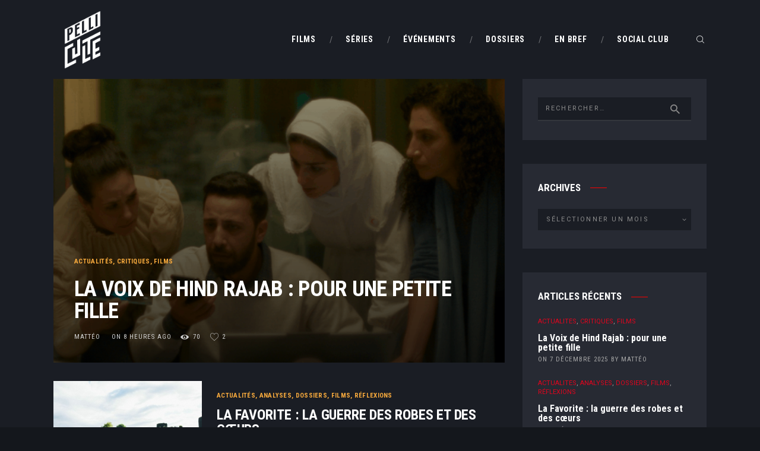

--- FILE ---
content_type: text/html; charset=UTF-8
request_url: https://pelliculte.com/
body_size: 20833
content:
<!DOCTYPE html>
<html lang="fr-FR" class="no-js scheme_dark">
<head>
			<meta charset="UTF-8">
		<meta name="viewport" content="width=device-width, initial-scale=1, maximum-scale=1">
		<meta name="format-detection" content="telephone=no">
		<link rel="profile" href="https://gmpg.org/xfn/11">
		<link rel="pingback" href="https://pelliculte.com/xmlrpc.php">
		<script type="text/javascript">
/* <![CDATA[ */
window.JetpackScriptData = {"site":{"icon":"https://i0.wp.com/pelliculte.com/wp-content/uploads/2023/09/cropped-LOGOS-01-2.png?w=64\u0026ssl=1","title":"PelliCulte","host":"unknown","is_wpcom_platform":false}};
/* ]]> */
</script>
<meta name='robots' content='index, follow, max-image-preview:large, max-snippet:-1, max-video-preview:-1' />
	<style>img:is([sizes="auto" i], [sizes^="auto," i]) { contain-intrinsic-size: 3000px 1500px }</style>
	
	<!-- This site is optimized with the Yoast SEO plugin v26.5 - https://yoast.com/wordpress/plugins/seo/ -->
	<title>PelliCulte - Toute l&#039;actualité du Cinéma</title>
	<meta name="description" content="Toute l&#039;actualité du Cinéma" />
	<link rel="canonical" href="https://pelliculte.com/" />
	<link rel="next" href="https://pelliculte.com/page/2/" />
	<meta property="og:locale" content="fr_FR" />
	<meta property="og:type" content="website" />
	<meta property="og:title" content="PelliCulte - Toute l&#039;actualité du Cinéma" />
	<meta property="og:description" content="Toute l&#039;actualité du Cinéma" />
	<meta property="og:url" content="https://pelliculte.com/" />
	<meta property="og:site_name" content="PelliCulte" />
	<meta property="og:image" content="https://pelliculte.com/wp-content/uploads/2021/11/Logo-2-PelliCulte-blanc-fond-noir.png" />
	<meta property="og:image:width" content="1920" />
	<meta property="og:image:height" content="672" />
	<meta property="og:image:type" content="image/png" />
	<meta name="twitter:card" content="summary_large_image" />
	<script type="application/ld+json" class="yoast-schema-graph">{"@context":"https://schema.org","@graph":[{"@type":"CollectionPage","@id":"https://pelliculte.com/","url":"https://pelliculte.com/","name":"PelliCulte - Toute l&#039;actualité du Cinéma","isPartOf":{"@id":"https://pelliculte.com/#website"},"about":{"@id":"https://pelliculte.com/#organization"},"description":"Toute l&#039;actualité du Cinéma","breadcrumb":{"@id":"https://pelliculte.com/#breadcrumb"},"inLanguage":"fr-FR"},{"@type":"BreadcrumbList","@id":"https://pelliculte.com/#breadcrumb","itemListElement":[{"@type":"ListItem","position":1,"name":"Accueil"}]},{"@type":"WebSite","@id":"https://pelliculte.com/#website","url":"https://pelliculte.com/","name":"PelliCulte","description":"Toute l&#039;actualité du Cinéma","publisher":{"@id":"https://pelliculte.com/#organization"},"potentialAction":[{"@type":"SearchAction","target":{"@type":"EntryPoint","urlTemplate":"https://pelliculte.com/?s={search_term_string}"},"query-input":{"@type":"PropertyValueSpecification","valueRequired":true,"valueName":"search_term_string"}}],"inLanguage":"fr-FR"},{"@type":"Organization","@id":"https://pelliculte.com/#organization","name":"PelliCulte","url":"https://pelliculte.com/","logo":{"@type":"ImageObject","inLanguage":"fr-FR","@id":"https://pelliculte.com/#/schema/logo/image/","url":"https://pelliculte.com/wp-content/uploads/2023/11/cropped-LOGOS-07.png","contentUrl":"https://pelliculte.com/wp-content/uploads/2023/11/cropped-LOGOS-07.png","width":1920,"height":1920,"caption":"PelliCulte"},"image":{"@id":"https://pelliculte.com/#/schema/logo/image/"}}]}</script>
	<!-- / Yoast SEO plugin. -->


<link rel='dns-prefetch' href='//www.googletagmanager.com' />
<link rel='dns-prefetch' href='//stats.wp.com' />
<link rel='dns-prefetch' href='//fonts.googleapis.com' />
<link rel="alternate" type="application/rss+xml" title="PelliCulte &raquo; Flux" href="https://pelliculte.com/feed/" />
<link rel="alternate" type="application/rss+xml" title="PelliCulte &raquo; Flux des commentaires" href="https://pelliculte.com/comments/feed/" />
<meta property="og:site_name" content="PelliCulte" />
			<meta property="og:description" content="Toute l&#039;actualité du Cinéma" />
			<meta property="og:type" content="website" />				<meta property="og:image" content="//pelliculte.com/wp-content/uploads/2023/11/cropped-LOGOS-07.png" />
				<script type="text/javascript">
/* <![CDATA[ */
window._wpemojiSettings = {"baseUrl":"https:\/\/s.w.org\/images\/core\/emoji\/16.0.1\/72x72\/","ext":".png","svgUrl":"https:\/\/s.w.org\/images\/core\/emoji\/16.0.1\/svg\/","svgExt":".svg","source":{"concatemoji":"https:\/\/pelliculte.com\/wp-includes\/js\/wp-emoji-release.min.js?ver=9d9929"}};
/*! This file is auto-generated */
!function(s,n){var o,i,e;function c(e){try{var t={supportTests:e,timestamp:(new Date).valueOf()};sessionStorage.setItem(o,JSON.stringify(t))}catch(e){}}function p(e,t,n){e.clearRect(0,0,e.canvas.width,e.canvas.height),e.fillText(t,0,0);var t=new Uint32Array(e.getImageData(0,0,e.canvas.width,e.canvas.height).data),a=(e.clearRect(0,0,e.canvas.width,e.canvas.height),e.fillText(n,0,0),new Uint32Array(e.getImageData(0,0,e.canvas.width,e.canvas.height).data));return t.every(function(e,t){return e===a[t]})}function u(e,t){e.clearRect(0,0,e.canvas.width,e.canvas.height),e.fillText(t,0,0);for(var n=e.getImageData(16,16,1,1),a=0;a<n.data.length;a++)if(0!==n.data[a])return!1;return!0}function f(e,t,n,a){switch(t){case"flag":return n(e,"\ud83c\udff3\ufe0f\u200d\u26a7\ufe0f","\ud83c\udff3\ufe0f\u200b\u26a7\ufe0f")?!1:!n(e,"\ud83c\udde8\ud83c\uddf6","\ud83c\udde8\u200b\ud83c\uddf6")&&!n(e,"\ud83c\udff4\udb40\udc67\udb40\udc62\udb40\udc65\udb40\udc6e\udb40\udc67\udb40\udc7f","\ud83c\udff4\u200b\udb40\udc67\u200b\udb40\udc62\u200b\udb40\udc65\u200b\udb40\udc6e\u200b\udb40\udc67\u200b\udb40\udc7f");case"emoji":return!a(e,"\ud83e\udedf")}return!1}function g(e,t,n,a){var r="undefined"!=typeof WorkerGlobalScope&&self instanceof WorkerGlobalScope?new OffscreenCanvas(300,150):s.createElement("canvas"),o=r.getContext("2d",{willReadFrequently:!0}),i=(o.textBaseline="top",o.font="600 32px Arial",{});return e.forEach(function(e){i[e]=t(o,e,n,a)}),i}function t(e){var t=s.createElement("script");t.src=e,t.defer=!0,s.head.appendChild(t)}"undefined"!=typeof Promise&&(o="wpEmojiSettingsSupports",i=["flag","emoji"],n.supports={everything:!0,everythingExceptFlag:!0},e=new Promise(function(e){s.addEventListener("DOMContentLoaded",e,{once:!0})}),new Promise(function(t){var n=function(){try{var e=JSON.parse(sessionStorage.getItem(o));if("object"==typeof e&&"number"==typeof e.timestamp&&(new Date).valueOf()<e.timestamp+604800&&"object"==typeof e.supportTests)return e.supportTests}catch(e){}return null}();if(!n){if("undefined"!=typeof Worker&&"undefined"!=typeof OffscreenCanvas&&"undefined"!=typeof URL&&URL.createObjectURL&&"undefined"!=typeof Blob)try{var e="postMessage("+g.toString()+"("+[JSON.stringify(i),f.toString(),p.toString(),u.toString()].join(",")+"));",a=new Blob([e],{type:"text/javascript"}),r=new Worker(URL.createObjectURL(a),{name:"wpTestEmojiSupports"});return void(r.onmessage=function(e){c(n=e.data),r.terminate(),t(n)})}catch(e){}c(n=g(i,f,p,u))}t(n)}).then(function(e){for(var t in e)n.supports[t]=e[t],n.supports.everything=n.supports.everything&&n.supports[t],"flag"!==t&&(n.supports.everythingExceptFlag=n.supports.everythingExceptFlag&&n.supports[t]);n.supports.everythingExceptFlag=n.supports.everythingExceptFlag&&!n.supports.flag,n.DOMReady=!1,n.readyCallback=function(){n.DOMReady=!0}}).then(function(){return e}).then(function(){var e;n.supports.everything||(n.readyCallback(),(e=n.source||{}).concatemoji?t(e.concatemoji):e.wpemoji&&e.twemoji&&(t(e.twemoji),t(e.wpemoji)))}))}((window,document),window._wpemojiSettings);
/* ]]> */
</script>
<style id='wp-emoji-styles-inline-css' type='text/css'>

	img.wp-smiley, img.emoji {
		display: inline !important;
		border: none !important;
		box-shadow: none !important;
		height: 1em !important;
		width: 1em !important;
		margin: 0 0.07em !important;
		vertical-align: -0.1em !important;
		background: none !important;
		padding: 0 !important;
	}
</style>
<style id='classic-theme-styles-inline-css' type='text/css'>
/*! This file is auto-generated */
.wp-block-button__link{color:#fff;background-color:#32373c;border-radius:9999px;box-shadow:none;text-decoration:none;padding:calc(.667em + 2px) calc(1.333em + 2px);font-size:1.125em}.wp-block-file__button{background:#32373c;color:#fff;text-decoration:none}
</style>
<link property="stylesheet" rel='stylesheet' id='mediaelement-css' href='https://pelliculte.com/wp-includes/js/mediaelement/mediaelementplayer-legacy.min.css?ver=4.2.17' type='text/css' media='all' />
<link property="stylesheet" rel='stylesheet' id='wp-mediaelement-css' href='https://pelliculte.com/wp-includes/js/mediaelement/wp-mediaelement.min.css?ver=9d9929' type='text/css' media='all' />
<style id='jetpack-sharing-buttons-style-inline-css' type='text/css'>
.jetpack-sharing-buttons__services-list{display:flex;flex-direction:row;flex-wrap:wrap;gap:0;list-style-type:none;margin:5px;padding:0}.jetpack-sharing-buttons__services-list.has-small-icon-size{font-size:12px}.jetpack-sharing-buttons__services-list.has-normal-icon-size{font-size:16px}.jetpack-sharing-buttons__services-list.has-large-icon-size{font-size:24px}.jetpack-sharing-buttons__services-list.has-huge-icon-size{font-size:36px}@media print{.jetpack-sharing-buttons__services-list{display:none!important}}.editor-styles-wrapper .wp-block-jetpack-sharing-buttons{gap:0;padding-inline-start:0}ul.jetpack-sharing-buttons__services-list.has-background{padding:1.25em 2.375em}
</style>
<style id='filebird-block-filebird-gallery-style-inline-css' type='text/css'>
ul.filebird-block-filebird-gallery{margin:auto!important;padding:0!important;width:100%}ul.filebird-block-filebird-gallery.layout-grid{display:grid;grid-gap:20px;align-items:stretch;grid-template-columns:repeat(var(--columns),1fr);justify-items:stretch}ul.filebird-block-filebird-gallery.layout-grid li img{border:1px solid #ccc;box-shadow:2px 2px 6px 0 rgba(0,0,0,.3);height:100%;max-width:100%;-o-object-fit:cover;object-fit:cover;width:100%}ul.filebird-block-filebird-gallery.layout-masonry{-moz-column-count:var(--columns);-moz-column-gap:var(--space);column-gap:var(--space);-moz-column-width:var(--min-width);columns:var(--min-width) var(--columns);display:block;overflow:auto}ul.filebird-block-filebird-gallery.layout-masonry li{margin-bottom:var(--space)}ul.filebird-block-filebird-gallery li{list-style:none}ul.filebird-block-filebird-gallery li figure{height:100%;margin:0;padding:0;position:relative;width:100%}ul.filebird-block-filebird-gallery li figure figcaption{background:linear-gradient(0deg,rgba(0,0,0,.7),rgba(0,0,0,.3) 70%,transparent);bottom:0;box-sizing:border-box;color:#fff;font-size:.8em;margin:0;max-height:100%;overflow:auto;padding:3em .77em .7em;position:absolute;text-align:center;width:100%;z-index:2}ul.filebird-block-filebird-gallery li figure figcaption a{color:inherit}

</style>
<style id='global-styles-inline-css' type='text/css'>
:root{--wp--preset--aspect-ratio--square: 1;--wp--preset--aspect-ratio--4-3: 4/3;--wp--preset--aspect-ratio--3-4: 3/4;--wp--preset--aspect-ratio--3-2: 3/2;--wp--preset--aspect-ratio--2-3: 2/3;--wp--preset--aspect-ratio--16-9: 16/9;--wp--preset--aspect-ratio--9-16: 9/16;--wp--preset--color--black: #000000;--wp--preset--color--cyan-bluish-gray: #abb8c3;--wp--preset--color--white: #ffffff;--wp--preset--color--pale-pink: #f78da7;--wp--preset--color--vivid-red: #cf2e2e;--wp--preset--color--luminous-vivid-orange: #ff6900;--wp--preset--color--luminous-vivid-amber: #fcb900;--wp--preset--color--light-green-cyan: #7bdcb5;--wp--preset--color--vivid-green-cyan: #00d084;--wp--preset--color--pale-cyan-blue: #8ed1fc;--wp--preset--color--vivid-cyan-blue: #0693e3;--wp--preset--color--vivid-purple: #9b51e0;--wp--preset--gradient--vivid-cyan-blue-to-vivid-purple: linear-gradient(135deg,rgba(6,147,227,1) 0%,rgb(155,81,224) 100%);--wp--preset--gradient--light-green-cyan-to-vivid-green-cyan: linear-gradient(135deg,rgb(122,220,180) 0%,rgb(0,208,130) 100%);--wp--preset--gradient--luminous-vivid-amber-to-luminous-vivid-orange: linear-gradient(135deg,rgba(252,185,0,1) 0%,rgba(255,105,0,1) 100%);--wp--preset--gradient--luminous-vivid-orange-to-vivid-red: linear-gradient(135deg,rgba(255,105,0,1) 0%,rgb(207,46,46) 100%);--wp--preset--gradient--very-light-gray-to-cyan-bluish-gray: linear-gradient(135deg,rgb(238,238,238) 0%,rgb(169,184,195) 100%);--wp--preset--gradient--cool-to-warm-spectrum: linear-gradient(135deg,rgb(74,234,220) 0%,rgb(151,120,209) 20%,rgb(207,42,186) 40%,rgb(238,44,130) 60%,rgb(251,105,98) 80%,rgb(254,248,76) 100%);--wp--preset--gradient--blush-light-purple: linear-gradient(135deg,rgb(255,206,236) 0%,rgb(152,150,240) 100%);--wp--preset--gradient--blush-bordeaux: linear-gradient(135deg,rgb(254,205,165) 0%,rgb(254,45,45) 50%,rgb(107,0,62) 100%);--wp--preset--gradient--luminous-dusk: linear-gradient(135deg,rgb(255,203,112) 0%,rgb(199,81,192) 50%,rgb(65,88,208) 100%);--wp--preset--gradient--pale-ocean: linear-gradient(135deg,rgb(255,245,203) 0%,rgb(182,227,212) 50%,rgb(51,167,181) 100%);--wp--preset--gradient--electric-grass: linear-gradient(135deg,rgb(202,248,128) 0%,rgb(113,206,126) 100%);--wp--preset--gradient--midnight: linear-gradient(135deg,rgb(2,3,129) 0%,rgb(40,116,252) 100%);--wp--preset--font-size--small: 13px;--wp--preset--font-size--medium: 20px;--wp--preset--font-size--large: 36px;--wp--preset--font-size--x-large: 42px;--wp--preset--spacing--20: 0.44rem;--wp--preset--spacing--30: 0.67rem;--wp--preset--spacing--40: 1rem;--wp--preset--spacing--50: 1.5rem;--wp--preset--spacing--60: 2.25rem;--wp--preset--spacing--70: 3.38rem;--wp--preset--spacing--80: 5.06rem;--wp--preset--shadow--natural: 6px 6px 9px rgba(0, 0, 0, 0.2);--wp--preset--shadow--deep: 12px 12px 50px rgba(0, 0, 0, 0.4);--wp--preset--shadow--sharp: 6px 6px 0px rgba(0, 0, 0, 0.2);--wp--preset--shadow--outlined: 6px 6px 0px -3px rgba(255, 255, 255, 1), 6px 6px rgba(0, 0, 0, 1);--wp--preset--shadow--crisp: 6px 6px 0px rgba(0, 0, 0, 1);}:where(.is-layout-flex){gap: 0.5em;}:where(.is-layout-grid){gap: 0.5em;}body .is-layout-flex{display: flex;}.is-layout-flex{flex-wrap: wrap;align-items: center;}.is-layout-flex > :is(*, div){margin: 0;}body .is-layout-grid{display: grid;}.is-layout-grid > :is(*, div){margin: 0;}:where(.wp-block-columns.is-layout-flex){gap: 2em;}:where(.wp-block-columns.is-layout-grid){gap: 2em;}:where(.wp-block-post-template.is-layout-flex){gap: 1.25em;}:where(.wp-block-post-template.is-layout-grid){gap: 1.25em;}.has-black-color{color: var(--wp--preset--color--black) !important;}.has-cyan-bluish-gray-color{color: var(--wp--preset--color--cyan-bluish-gray) !important;}.has-white-color{color: var(--wp--preset--color--white) !important;}.has-pale-pink-color{color: var(--wp--preset--color--pale-pink) !important;}.has-vivid-red-color{color: var(--wp--preset--color--vivid-red) !important;}.has-luminous-vivid-orange-color{color: var(--wp--preset--color--luminous-vivid-orange) !important;}.has-luminous-vivid-amber-color{color: var(--wp--preset--color--luminous-vivid-amber) !important;}.has-light-green-cyan-color{color: var(--wp--preset--color--light-green-cyan) !important;}.has-vivid-green-cyan-color{color: var(--wp--preset--color--vivid-green-cyan) !important;}.has-pale-cyan-blue-color{color: var(--wp--preset--color--pale-cyan-blue) !important;}.has-vivid-cyan-blue-color{color: var(--wp--preset--color--vivid-cyan-blue) !important;}.has-vivid-purple-color{color: var(--wp--preset--color--vivid-purple) !important;}.has-black-background-color{background-color: var(--wp--preset--color--black) !important;}.has-cyan-bluish-gray-background-color{background-color: var(--wp--preset--color--cyan-bluish-gray) !important;}.has-white-background-color{background-color: var(--wp--preset--color--white) !important;}.has-pale-pink-background-color{background-color: var(--wp--preset--color--pale-pink) !important;}.has-vivid-red-background-color{background-color: var(--wp--preset--color--vivid-red) !important;}.has-luminous-vivid-orange-background-color{background-color: var(--wp--preset--color--luminous-vivid-orange) !important;}.has-luminous-vivid-amber-background-color{background-color: var(--wp--preset--color--luminous-vivid-amber) !important;}.has-light-green-cyan-background-color{background-color: var(--wp--preset--color--light-green-cyan) !important;}.has-vivid-green-cyan-background-color{background-color: var(--wp--preset--color--vivid-green-cyan) !important;}.has-pale-cyan-blue-background-color{background-color: var(--wp--preset--color--pale-cyan-blue) !important;}.has-vivid-cyan-blue-background-color{background-color: var(--wp--preset--color--vivid-cyan-blue) !important;}.has-vivid-purple-background-color{background-color: var(--wp--preset--color--vivid-purple) !important;}.has-black-border-color{border-color: var(--wp--preset--color--black) !important;}.has-cyan-bluish-gray-border-color{border-color: var(--wp--preset--color--cyan-bluish-gray) !important;}.has-white-border-color{border-color: var(--wp--preset--color--white) !important;}.has-pale-pink-border-color{border-color: var(--wp--preset--color--pale-pink) !important;}.has-vivid-red-border-color{border-color: var(--wp--preset--color--vivid-red) !important;}.has-luminous-vivid-orange-border-color{border-color: var(--wp--preset--color--luminous-vivid-orange) !important;}.has-luminous-vivid-amber-border-color{border-color: var(--wp--preset--color--luminous-vivid-amber) !important;}.has-light-green-cyan-border-color{border-color: var(--wp--preset--color--light-green-cyan) !important;}.has-vivid-green-cyan-border-color{border-color: var(--wp--preset--color--vivid-green-cyan) !important;}.has-pale-cyan-blue-border-color{border-color: var(--wp--preset--color--pale-cyan-blue) !important;}.has-vivid-cyan-blue-border-color{border-color: var(--wp--preset--color--vivid-cyan-blue) !important;}.has-vivid-purple-border-color{border-color: var(--wp--preset--color--vivid-purple) !important;}.has-vivid-cyan-blue-to-vivid-purple-gradient-background{background: var(--wp--preset--gradient--vivid-cyan-blue-to-vivid-purple) !important;}.has-light-green-cyan-to-vivid-green-cyan-gradient-background{background: var(--wp--preset--gradient--light-green-cyan-to-vivid-green-cyan) !important;}.has-luminous-vivid-amber-to-luminous-vivid-orange-gradient-background{background: var(--wp--preset--gradient--luminous-vivid-amber-to-luminous-vivid-orange) !important;}.has-luminous-vivid-orange-to-vivid-red-gradient-background{background: var(--wp--preset--gradient--luminous-vivid-orange-to-vivid-red) !important;}.has-very-light-gray-to-cyan-bluish-gray-gradient-background{background: var(--wp--preset--gradient--very-light-gray-to-cyan-bluish-gray) !important;}.has-cool-to-warm-spectrum-gradient-background{background: var(--wp--preset--gradient--cool-to-warm-spectrum) !important;}.has-blush-light-purple-gradient-background{background: var(--wp--preset--gradient--blush-light-purple) !important;}.has-blush-bordeaux-gradient-background{background: var(--wp--preset--gradient--blush-bordeaux) !important;}.has-luminous-dusk-gradient-background{background: var(--wp--preset--gradient--luminous-dusk) !important;}.has-pale-ocean-gradient-background{background: var(--wp--preset--gradient--pale-ocean) !important;}.has-electric-grass-gradient-background{background: var(--wp--preset--gradient--electric-grass) !important;}.has-midnight-gradient-background{background: var(--wp--preset--gradient--midnight) !important;}.has-small-font-size{font-size: var(--wp--preset--font-size--small) !important;}.has-medium-font-size{font-size: var(--wp--preset--font-size--medium) !important;}.has-large-font-size{font-size: var(--wp--preset--font-size--large) !important;}.has-x-large-font-size{font-size: var(--wp--preset--font-size--x-large) !important;}
:where(.wp-block-post-template.is-layout-flex){gap: 1.25em;}:where(.wp-block-post-template.is-layout-grid){gap: 1.25em;}
:where(.wp-block-columns.is-layout-flex){gap: 2em;}:where(.wp-block-columns.is-layout-grid){gap: 2em;}
:root :where(.wp-block-pullquote){font-size: 1.5em;line-height: 1.6;}
</style>
<link property="stylesheet" rel='stylesheet' id='contact-form-7-css' href='https://pelliculte.com/wp-content/plugins/contact-form-7/includes/css/styles.css?ver=6.1.4' type='text/css' media='all' />
<link property="stylesheet" rel='stylesheet' id='wpsm_team_b-font-awesome-front-css' href='https://pelliculte.com/wp-content/plugins/team-builder-pro/assets/css/font-awesome/css/font-awesome.css?ver=9d9929' type='text/css' media='all' />
<link property="stylesheet" rel='stylesheet' id='wpsm_team_pro-font-awesome-front-css' href='https://pelliculte.com/wp-content/plugins/team-builder-pro/assets/css/font-awesome/css/font-awesome.css?ver=9d9929' type='text/css' media='all' />
<link property="stylesheet" rel='stylesheet' id='wpsm_team_pro_carousel-theme-css-css' href='https://pelliculte.com/wp-content/plugins/team-builder-pro/assets/css/owl.theme.default.css?ver=9d9929' type='text/css' media='all' />
<link property="stylesheet" rel='stylesheet' id='wpsm_team_pro_isotope-css-css' href='https://pelliculte.com/wp-content/plugins/team-builder-pro/assets/css/isotope-style.css?ver=9d9929' type='text/css' media='all' />
<link property="stylesheet" rel='stylesheet' id='tp-twitch-css' href='https://pelliculte.com/wp-content/plugins/tomparisde-twitchtv-widget/assets/dist/css/main.css?ver=3.2.5' type='text/css' media='all' />
<link property="stylesheet" rel='stylesheet' id='trx_addons-icons-css' href='https://pelliculte.com/wp-content/plugins/trx_addons/css/font-icons/css/trx_addons_icons-embedded.css' type='text/css' media='all' />
<link property="stylesheet" rel='stylesheet' id='swiperslider-css' href='https://pelliculte.com/wp-content/plugins/trx_addons/js/swiper/swiper.min.css' type='text/css' media='all' />
<link property="stylesheet" rel='stylesheet' id='magnific-popup-css' href='https://pelliculte.com/wp-content/plugins/trx_addons/js/magnific/magnific-popup.min.css' type='text/css' media='all' />
<link property="stylesheet" rel='stylesheet' id='trx_addons-css' href='https://pelliculte.com/wp-content/plugins/trx_addons/css/trx_addons.css' type='text/css' media='all' />
<link property="stylesheet" rel='stylesheet' id='trx_addons-animation-css' href='https://pelliculte.com/wp-content/plugins/trx_addons/css/trx_addons.animation.css' type='text/css' media='all' />
<link property="stylesheet" rel='stylesheet' id='SFSImainCss-css' href='https://pelliculte.com/wp-content/plugins/ultimate-social-media-icons/css/sfsi-style.css?ver=2.9.5' type='text/css' media='all' />
<link property="stylesheet" rel='stylesheet' id='widgetopts-styles-css' href='https://pelliculte.com/wp-content/plugins/widget-options/assets/css/widget-options.css?ver=4.1.1' type='text/css' media='all' />
<link rel="preload" class="mv-grow-style" href="https://pelliculte.com/wp-content/plugins/social-pug/assets/dist/style-frontend-pro.css?ver=1.35.1" as="style"><noscript><link property="stylesheet" rel='stylesheet' id='dpsp-frontend-style-pro-css' href='https://pelliculte.com/wp-content/plugins/social-pug/assets/dist/style-frontend-pro.css?ver=1.35.1' type='text/css' media='all' />
</noscript><style id='dpsp-frontend-style-pro-inline-css' type='text/css'>

				@media screen and ( max-width : 720px ) {
					.dpsp-content-wrapper.dpsp-hide-on-mobile,
					.dpsp-share-text.dpsp-hide-on-mobile {
						display: none;
					}
					.dpsp-has-spacing .dpsp-networks-btns-wrapper li {
						margin:0 2% 10px 0;
					}
					.dpsp-network-btn.dpsp-has-label:not(.dpsp-has-count) {
						max-height: 40px;
						padding: 0;
						justify-content: center;
					}
					.dpsp-content-wrapper.dpsp-size-small .dpsp-network-btn.dpsp-has-label:not(.dpsp-has-count){
						max-height: 32px;
					}
					.dpsp-content-wrapper.dpsp-size-large .dpsp-network-btn.dpsp-has-label:not(.dpsp-has-count){
						max-height: 46px;
					}
				}
			
			@media screen and ( max-width : 720px ) {
				aside#dpsp-floating-sidebar.dpsp-hide-on-mobile.opened {
					display: none;
				}
			}
			
</style>
<link property="stylesheet" rel='stylesheet' id='elementor-frontend-css' href='https://pelliculte.com/wp-content/plugins/elementor/assets/css/frontend.min.css?ver=3.33.3' type='text/css' media='all' />
<link property="stylesheet" rel='stylesheet' id='eael-general-css' href='https://pelliculte.com/wp-content/plugins/essential-addons-for-elementor-lite/assets/front-end/css/view/general.min.css?ver=6.2.1' type='text/css' media='all' />
<link property="stylesheet" rel='stylesheet' id='filmax-font-google_fonts-css' href='https://fonts.googleapis.com/css?family=Roboto:300,300italic,400,400italic,700,700italic|Roboto+Condensed:300,300i,400,400i,700,700i|Lora:400,400i,700,700i&#038;subset=latin,latin-ext' type='text/css' media='all' />
<link property="stylesheet" rel='stylesheet' id='fontello-embedded-css' href='https://pelliculte.com/wp-content/themes/filmax/css/font-icons/css/fontello-embedded.css' type='text/css' media='all' />
<link property="stylesheet" rel='stylesheet' id='filmax-main-css' href='https://pelliculte.com/wp-content/themes/filmax/style.css' type='text/css' media='all' />
<link property="stylesheet" rel='stylesheet' id='filmax-colors-css' href='https://pelliculte.com/wp-content/themes/filmax/css/__colors.css' type='text/css' media='all' />
<link property="stylesheet" rel='stylesheet' id='trx_addons-responsive-css' href='https://pelliculte.com/wp-content/plugins/trx_addons/css/trx_addons.responsive.css' type='text/css' media='all' />
<link property="stylesheet" rel='stylesheet' id='filmax-responsive-css' href='https://pelliculte.com/wp-content/themes/filmax/css/responsive.css' type='text/css' media='all' />
<script type="text/javascript" src="https://pelliculte.com/wp-includes/js/jquery/jquery.min.js?ver=3.7.1" id="jquery-core-js"></script>
<script type="text/javascript" src="https://pelliculte.com/wp-includes/js/jquery/jquery-migrate.min.js?ver=3.4.1" id="jquery-migrate-js"></script>
<script type="text/javascript" src="https://pelliculte.com/wp-content/plugins/team-builder-pro/assets/js/owl.carousel.min.js?ver=9d9929" id="wpsm_team_pro-carousel-js-js"></script>
<script type="text/javascript" src="https://pelliculte.com/wp-content/plugins/team-builder-pro/assets/js/jquery.isotope.js?ver=9d9929" id="wpsm_team_pro-main-isotop-js-js"></script>
<script type="text/javascript" src="https://pelliculte.com/wp-content/plugins/team-builder-pro/assets/js/jquery.mCustomScrollbar.min.js?ver=9d9929" id="wpsm_customscroll-js"></script>
<script type="text/javascript" src="https://pelliculte.com/wp-content/plugins/team-builder-pro/assets/js/jquery.gridder.js?ver=9d9929" id="wpsm_gridder-js"></script>

<!-- Extrait de code de la balise Google (gtag.js) ajouté par Site Kit -->
<!-- Extrait Google Analytics ajouté par Site Kit -->
<script type="text/javascript" src="https://www.googletagmanager.com/gtag/js?id=G-V49B3J3DG5" id="google_gtagjs-js" async></script>
<script type="text/javascript" id="google_gtagjs-js-after">
/* <![CDATA[ */
window.dataLayer = window.dataLayer || [];function gtag(){dataLayer.push(arguments);}
gtag("set","linker",{"domains":["pelliculte.com"]});
gtag("js", new Date());
gtag("set", "developer_id.dZTNiMT", true);
gtag("config", "G-V49B3J3DG5");
/* ]]> */
</script>
<link rel="https://api.w.org/" href="https://pelliculte.com/wp-json/" /><link rel="EditURI" type="application/rsd+xml" title="RSD" href="https://pelliculte.com/xmlrpc.php?rsd" />

<meta name="generator" content="Site Kit by Google 1.167.0" /><meta name="follow.[base64]" content="McSJXGuYD1vZDr5LSZxE"/>	<style>img#wpstats{display:none}</style>
		<meta name="generator" content="Elementor 3.33.3; features: additional_custom_breakpoints; settings: css_print_method-external, google_font-enabled, font_display-auto">
<meta name="hubbub-info" description="Hubbub 1.35.1">			<style>
				.e-con.e-parent:nth-of-type(n+4):not(.e-lazyloaded):not(.e-no-lazyload),
				.e-con.e-parent:nth-of-type(n+4):not(.e-lazyloaded):not(.e-no-lazyload) * {
					background-image: none !important;
				}
				@media screen and (max-height: 1024px) {
					.e-con.e-parent:nth-of-type(n+3):not(.e-lazyloaded):not(.e-no-lazyload),
					.e-con.e-parent:nth-of-type(n+3):not(.e-lazyloaded):not(.e-no-lazyload) * {
						background-image: none !important;
					}
				}
				@media screen and (max-height: 640px) {
					.e-con.e-parent:nth-of-type(n+2):not(.e-lazyloaded):not(.e-no-lazyload),
					.e-con.e-parent:nth-of-type(n+2):not(.e-lazyloaded):not(.e-no-lazyload) * {
						background-image: none !important;
					}
				}
			</style>
			<style type="text/css" id="custom-background-css">
body.custom-background { background-color: #14171c; }
</style>
	<link rel="icon" href="https://pelliculte.com/wp-content/uploads/2023/09/cropped-LOGOS-01-2-32x32.png" sizes="32x32" />
<link rel="icon" href="https://pelliculte.com/wp-content/uploads/2023/09/cropped-LOGOS-01-2-192x192.png" sizes="192x192" />
<link rel="apple-touch-icon" href="https://pelliculte.com/wp-content/uploads/2023/09/cropped-LOGOS-01-2-180x180.png" />
<meta name="msapplication-TileImage" content="https://pelliculte.com/wp-content/uploads/2023/09/cropped-LOGOS-01-2-270x270.png" />
<!-- Google tag (gtag.js) -->
<script async src="https://www.googletagmanager.com/gtag/js?id=G-DHQ40XGQ0S"></script>
<script>
  window.dataLayer = window.dataLayer || [];
  function gtag(){dataLayer.push(arguments);}
  gtag('js', new Date());

  gtag('config', 'G-DHQ40XGQ0S');
</script></head>

<body data-rsssl=1 class="home blog custom-background wp-custom-logo wp-theme-filmax sfsi_actvite_theme_flat body_tag scheme_dark blog_mode_home body_style_wide  is_stream blog_style_excerpt sidebar_show sidebar_right remove_margins trx_addons_present header_type_default header_style_header-default header_position_default menu_style_top no_layout has-grow-sidebar has-grow-sidebar-mobile elementor-default elementor-kit-5327">

	
	<div class="body_wrap">

		<div class="page_wrap"><header class="top_panel top_panel_default without_bg_image"><div class="top_panel_navi sc_layouts_row sc_layouts_row_type_compact ">
	<div class="content_wrap">
		<div class="columns_wrap columns_fluid">
			<div class="sc_layouts_column sc_layouts_column_align_left sc_layouts_column_icons_position_left sc_layouts_column_fluid column-1_4">
				<div class="sc_layouts_item"><a class="sc_layouts_logo" href="#"><img src="//pelliculte.com/wp-content/uploads/2023/11/cropped-LOGOS-07.png" alt="logo" width="1920" height="1920"></a></div>
			</div><div class="sc_layouts_column sc_layouts_column_align_right sc_layouts_column_icons_position_left sc_layouts_column_fluid column-3_4">
				<div class="sc_layouts_item">
					<nav itemscope itemtype="http://schema.org/SiteNavigationElement" class="menu_main_nav_area sc_layouts_menu sc_layouts_menu_default sc_layouts_hide_on_mobile"><ul id="menu_main" class="sc_layouts_menu_nav menu_main_nav"><li id="menu-item-5347" class="menu-item menu-item-type-taxonomy menu-item-object-category menu-item-has-children menu-item-5347"><a href="https://pelliculte.com/category/films/"><span>Films</span></a>
<ul class="sub-menu"><li id="menu-item-6248" class="menu-item menu-item-type-taxonomy menu-item-object-category menu-item-6248"><a href="https://pelliculte.com/category/films/actualites-films/"><span>Actualités</span></a></li><li id="menu-item-5504" class="menu-item menu-item-type-taxonomy menu-item-object-category menu-item-5504"><a href="https://pelliculte.com/category/films/critiques-films/"><span>Critiques</span></a></li><li id="menu-item-34548" class="menu-item menu-item-type-taxonomy menu-item-object-category menu-item-34548"><a href="https://pelliculte.com/category/films/courts-metrages/"><span>Courts-métrages</span></a></li><li id="menu-item-27063" class="menu-item menu-item-type-taxonomy menu-item-object-category menu-item-27063"><a href="https://pelliculte.com/category/films/documentaires-films/"><span>Documentaires</span></a></li><li id="menu-item-27298" class="menu-item menu-item-type-taxonomy menu-item-object-category menu-item-27298"><a href="https://pelliculte.com/category/films/la-lettre/"><span>La Lettre</span></a></li><li id="menu-item-34549" class="menu-item menu-item-type-taxonomy menu-item-object-category menu-item-34549"><a href="https://pelliculte.com/category/films/seul-contre-tous/"><span>Seul contre tous</span></a></li></ul>
</li><li id="menu-item-5349" class="menu-item menu-item-type-taxonomy menu-item-object-category menu-item-has-children menu-item-5349"><a href="https://pelliculte.com/category/series/"><span>Séries</span></a>
<ul class="sub-menu"><li id="menu-item-6249" class="menu-item menu-item-type-taxonomy menu-item-object-category menu-item-6249"><a href="https://pelliculte.com/category/series/actualites-series/"><span>Actualités</span></a></li><li id="menu-item-5505" class="menu-item menu-item-type-taxonomy menu-item-object-category menu-item-5505"><a href="https://pelliculte.com/category/series/critiques-series/"><span>Critiques</span></a></li><li id="menu-item-27064" class="menu-item menu-item-type-taxonomy menu-item-object-category menu-item-27064"><a href="https://pelliculte.com/category/series/documentaires-series/"><span>Documentaires</span></a></li></ul>
</li><li id="menu-item-28653" class="menu-item menu-item-type-taxonomy menu-item-object-category menu-item-has-children menu-item-28653"><a href="https://pelliculte.com/category/evenements/"><span>Événements</span></a>
<ul class="sub-menu"><li id="menu-item-28656" class="menu-item menu-item-type-taxonomy menu-item-object-category menu-item-has-children menu-item-28656"><a href="https://pelliculte.com/category/evenements/festival-de-cannes/"><span>Festival de Cannes</span></a>
	<ul class="sub-menu"><li id="menu-item-36319" class="menu-item menu-item-type-taxonomy menu-item-object-category menu-item-36319"><a href="https://pelliculte.com/category/evenements/festival-de-cannes/cannes-2025/"><span>Cannes 2025</span></a></li><li id="menu-item-32967" class="menu-item menu-item-type-taxonomy menu-item-object-category menu-item-32967"><a href="https://pelliculte.com/category/evenements/festival-de-cannes/cannes-2024/"><span>Cannes 2024</span></a></li><li id="menu-item-28657" class="menu-item menu-item-type-taxonomy menu-item-object-category menu-item-28657"><a href="https://pelliculte.com/category/evenements/festival-de-cannes/cannes-2023/"><span>Cannes 2023</span></a></li></ul>
</li><li id="menu-item-28660" class="menu-item menu-item-type-taxonomy menu-item-object-category menu-item-has-children menu-item-28660"><a href="https://pelliculte.com/category/evenements/festival-lumiere/"><span>Festival Lumière</span></a>
	<ul class="sub-menu"><li id="menu-item-37612" class="menu-item menu-item-type-taxonomy menu-item-object-category menu-item-37612"><a href="https://pelliculte.com/category/evenements/festival-lumiere/lumiere-2025/"><span>Lumière 2025</span></a></li><li id="menu-item-34606" class="menu-item menu-item-type-taxonomy menu-item-object-category menu-item-34606"><a href="https://pelliculte.com/category/evenements/festival-lumiere/lumiere-2024/"><span>Lumière 2024</span></a></li><li id="menu-item-28661" class="menu-item menu-item-type-taxonomy menu-item-object-category menu-item-28661"><a href="https://pelliculte.com/category/evenements/festival-lumiere/lumiere-2023/"><span>Lumière 2023</span></a></li></ul>
</li><li id="menu-item-28658" class="menu-item menu-item-type-taxonomy menu-item-object-category menu-item-has-children menu-item-28658"><a href="https://pelliculte.com/category/evenements/festival-de-deauville/"><span>Festival de Deauville</span></a>
	<ul class="sub-menu"><li id="menu-item-37124" class="menu-item menu-item-type-taxonomy menu-item-object-category menu-item-37124"><a href="https://pelliculte.com/category/evenements/festival-de-deauville/deauville-2025/"><span>Deauville 2025</span></a></li><li id="menu-item-33732" class="menu-item menu-item-type-taxonomy menu-item-object-category menu-item-33732"><a href="https://pelliculte.com/category/evenements/festival-de-deauville/deauville-2024/"><span>Deauville 2024</span></a></li><li id="menu-item-29938" class="menu-item menu-item-type-taxonomy menu-item-object-category menu-item-29938"><a href="https://pelliculte.com/category/evenements/festival-de-deauville/deauville-2023/"><span>Deauville 2023</span></a></li><li id="menu-item-28659" class="menu-item menu-item-type-taxonomy menu-item-object-category menu-item-28659"><a href="https://pelliculte.com/category/evenements/festival-de-deauville/deauville-2022/"><span>Deauville 2022</span></a></li></ul>
</li><li id="menu-item-28654" class="menu-item menu-item-type-taxonomy menu-item-object-category menu-item-has-children menu-item-28654"><a href="https://pelliculte.com/category/evenements/festival-d-annecy/"><span>Festival d&rsquo;Annecy</span></a>
	<ul class="sub-menu"><li id="menu-item-28655" class="menu-item menu-item-type-taxonomy menu-item-object-category menu-item-28655"><a href="https://pelliculte.com/category/evenements/festival-d-annecy/annecy-2023/"><span>Annecy 2023</span></a></li></ul>
</li><li id="menu-item-35436" class="menu-item menu-item-type-taxonomy menu-item-object-category menu-item-has-children menu-item-35436"><a href="https://pelliculte.com/category/evenements/festival-de-gerardmer/"><span>Festival de Gérardmer</span></a>
	<ul class="sub-menu"><li id="menu-item-35437" class="menu-item menu-item-type-taxonomy menu-item-object-category menu-item-35437"><a href="https://pelliculte.com/category/evenements/festival-de-gerardmer/gerardmer-2025/"><span>Gérardmer 2025</span></a></li></ul>
</li><li id="menu-item-33277" class="menu-item menu-item-type-taxonomy menu-item-object-category menu-item-has-children menu-item-33277"><a href="https://pelliculte.com/category/evenements/festival-de-cabourg/"><span>Festival de Cabourg</span></a>
	<ul class="sub-menu"><li id="menu-item-33278" class="menu-item menu-item-type-taxonomy menu-item-object-category menu-item-33278"><a href="https://pelliculte.com/category/evenements/festival-de-cabourg/cabourg-2024/"><span>Cabourg 2024</span></a></li></ul>
</li><li id="menu-item-35946" class="menu-item menu-item-type-taxonomy menu-item-object-category menu-item-has-children menu-item-35946"><a href="https://pelliculte.com/category/evenements/festival-series-mania/"><span>Festival Séries Mania</span></a>
	<ul class="sub-menu"><li id="menu-item-35947" class="menu-item menu-item-type-taxonomy menu-item-object-category menu-item-35947"><a href="https://pelliculte.com/category/evenements/festival-series-mania/series-mania-2025/"><span>Séries Mania 2025</span></a></li></ul>
</li><li id="menu-item-30175" class="menu-item menu-item-type-taxonomy menu-item-object-category menu-item-has-children menu-item-30175"><a href="https://pelliculte.com/category/evenements/festival-que-du-feu/"><span>Festival Que du Feu</span></a>
	<ul class="sub-menu"><li id="menu-item-30176" class="menu-item menu-item-type-taxonomy menu-item-object-category menu-item-30176"><a href="https://pelliculte.com/category/evenements/festival-que-du-feu/que-du-feu-2023/"><span>Que du Feu 2023</span></a></li></ul>
</li></ul>
</li><li id="menu-item-6042" class="menu-item menu-item-type-taxonomy menu-item-object-category menu-item-has-children menu-item-6042"><a href="https://pelliculte.com/category/dossiers/"><span>Dossiers</span></a>
<ul class="sub-menu"><li id="menu-item-6250" class="menu-item menu-item-type-taxonomy menu-item-object-category menu-item-6250"><a href="https://pelliculte.com/category/dossiers/analyses/"><span>Analyses</span></a></li><li id="menu-item-6251" class="menu-item menu-item-type-taxonomy menu-item-object-category menu-item-6251"><a href="https://pelliculte.com/category/dossiers/reflexions/"><span>Réflexions</span></a></li><li id="menu-item-6252" class="menu-item menu-item-type-taxonomy menu-item-object-category menu-item-6252"><a href="https://pelliculte.com/category/dossiers/retrospectives/"><span>Rétrospectives</span></a></li><li id="menu-item-28898" class="menu-item menu-item-type-taxonomy menu-item-object-category menu-item-28898"><a href="https://pelliculte.com/category/dossiers/portraits/"><span>Portraits</span></a></li></ul>
</li><li id="menu-item-5348" class="menu-item menu-item-type-taxonomy menu-item-object-category menu-item-has-children menu-item-5348"><a href="https://pelliculte.com/category/en-bref/"><span>En Bref</span></a>
<ul class="sub-menu"><li id="menu-item-6253" class="menu-item menu-item-type-taxonomy menu-item-object-category menu-item-6253"><a href="https://pelliculte.com/category/en-bref/billets/"><span>Billets</span></a></li><li id="menu-item-6254" class="menu-item menu-item-type-taxonomy menu-item-object-category menu-item-6254"><a href="https://pelliculte.com/category/en-bref/tops/"><span>Tops</span></a></li></ul>
</li><li id="menu-item-5497" class="menu-item menu-item-type-post_type menu-item-object-page menu-item-has-children menu-item-5497"><a href="https://pelliculte.com/social-club/"><span>Social Club</span></a>
<ul class="sub-menu"><li id="menu-item-5503" class="menu-item menu-item-type-post_type menu-item-object-page menu-item-5503"><a href="https://pelliculte.com/social-club/web-tv/"><span>Web Tv</span></a></li><li id="menu-item-5502" class="menu-item menu-item-type-post_type menu-item-object-page menu-item-5502"><a href="https://pelliculte.com/social-club/a-la-decouverte/"><span>À la découverte</span></a></li><li id="menu-item-5501" class="menu-item menu-item-type-post_type menu-item-object-page menu-item-5501"><a href="https://pelliculte.com/social-club/podcast/"><span>Podcast</span></a></li></ul>
</li></ul></nav>					<div class="sc_layouts_iconed_text sc_layouts_menu_mobile_button">
						<a class="sc_layouts_item_link sc_layouts_iconed_text_link" href="#">
							<span class="sc_layouts_item_icon sc_layouts_iconed_text_icon trx_addons_icon-menu"></span>
						</a>
					</div>
				</div><div class="sc_layouts_item"><div class="search_wrap search_style_fullscreen header_search">
	<div class="search_form_wrap">
		<form role="search" method="get" class="search_form" action="https://pelliculte.com/">
			<input type="text" class="search_field" placeholder="Search" value="" name="s">
			<button type="submit" class="search_submit trx_addons_icon-search"></button>
							<a class="search_close trx_addons_icon-delete"></a>
				<span class="info">Hit enter to search or ESC to close</span>
					</form>
	</div>
	</div></div>			</div>
		</div><!-- /.columns_wrap -->
	</div><!-- /.content_wrap -->
</div><!-- /.top_panel_navi --></header><div class="menu_mobile_overlay"></div>
<div class="menu_mobile menu_mobile_fullscreen scheme_dark">
	<div class="menu_mobile_inner">
		<a class="menu_mobile_close icon-cancel"></a><a class="sc_layouts_logo" href="#"><span class="logo_text">PelliCulte</span><span class="logo_slogan">Toute l&#039;actualité du Cinéma</span></a><nav itemscope itemtype="http://schema.org/SiteNavigationElement" class="menu_mobile_nav_area sc_layouts_menu sc_layouts_menu_default "><ul id="menu_mobile" class=" menu_mobile_nav"><li id="menu_mobile-item-5347" class="menu-item menu-item-type-taxonomy menu-item-object-category menu-item-has-children menu-item-5347"><a href="https://pelliculte.com/category/films/"><span>Films</span></a>
<ul class="sub-menu"><li id="menu_mobile-item-6248" class="menu-item menu-item-type-taxonomy menu-item-object-category menu-item-6248"><a href="https://pelliculte.com/category/films/actualites-films/"><span>Actualités</span></a></li><li id="menu_mobile-item-5504" class="menu-item menu-item-type-taxonomy menu-item-object-category menu-item-5504"><a href="https://pelliculte.com/category/films/critiques-films/"><span>Critiques</span></a></li><li id="menu_mobile-item-34548" class="menu-item menu-item-type-taxonomy menu-item-object-category menu-item-34548"><a href="https://pelliculte.com/category/films/courts-metrages/"><span>Courts-métrages</span></a></li><li id="menu_mobile-item-27063" class="menu-item menu-item-type-taxonomy menu-item-object-category menu-item-27063"><a href="https://pelliculte.com/category/films/documentaires-films/"><span>Documentaires</span></a></li><li id="menu_mobile-item-27298" class="menu-item menu-item-type-taxonomy menu-item-object-category menu-item-27298"><a href="https://pelliculte.com/category/films/la-lettre/"><span>La Lettre</span></a></li><li id="menu_mobile-item-34549" class="menu-item menu-item-type-taxonomy menu-item-object-category menu-item-34549"><a href="https://pelliculte.com/category/films/seul-contre-tous/"><span>Seul contre tous</span></a></li></ul>
</li><li id="menu_mobile-item-5349" class="menu-item menu-item-type-taxonomy menu-item-object-category menu-item-has-children menu-item-5349"><a href="https://pelliculte.com/category/series/"><span>Séries</span></a>
<ul class="sub-menu"><li id="menu_mobile-item-6249" class="menu-item menu-item-type-taxonomy menu-item-object-category menu-item-6249"><a href="https://pelliculte.com/category/series/actualites-series/"><span>Actualités</span></a></li><li id="menu_mobile-item-5505" class="menu-item menu-item-type-taxonomy menu-item-object-category menu-item-5505"><a href="https://pelliculte.com/category/series/critiques-series/"><span>Critiques</span></a></li><li id="menu_mobile-item-27064" class="menu-item menu-item-type-taxonomy menu-item-object-category menu-item-27064"><a href="https://pelliculte.com/category/series/documentaires-series/"><span>Documentaires</span></a></li></ul>
</li><li id="menu_mobile-item-28653" class="menu-item menu-item-type-taxonomy menu-item-object-category menu-item-has-children menu-item-28653"><a href="https://pelliculte.com/category/evenements/"><span>Événements</span></a>
<ul class="sub-menu"><li id="menu_mobile-item-28656" class="menu-item menu-item-type-taxonomy menu-item-object-category menu-item-has-children menu-item-28656"><a href="https://pelliculte.com/category/evenements/festival-de-cannes/"><span>Festival de Cannes</span></a>
	<ul class="sub-menu"><li id="menu_mobile-item-36319" class="menu-item menu-item-type-taxonomy menu-item-object-category menu-item-36319"><a href="https://pelliculte.com/category/evenements/festival-de-cannes/cannes-2025/"><span>Cannes 2025</span></a></li><li id="menu_mobile-item-32967" class="menu-item menu-item-type-taxonomy menu-item-object-category menu-item-32967"><a href="https://pelliculte.com/category/evenements/festival-de-cannes/cannes-2024/"><span>Cannes 2024</span></a></li><li id="menu_mobile-item-28657" class="menu-item menu-item-type-taxonomy menu-item-object-category menu-item-28657"><a href="https://pelliculte.com/category/evenements/festival-de-cannes/cannes-2023/"><span>Cannes 2023</span></a></li></ul>
</li><li id="menu_mobile-item-28660" class="menu-item menu-item-type-taxonomy menu-item-object-category menu-item-has-children menu-item-28660"><a href="https://pelliculte.com/category/evenements/festival-lumiere/"><span>Festival Lumière</span></a>
	<ul class="sub-menu"><li id="menu_mobile-item-37612" class="menu-item menu-item-type-taxonomy menu-item-object-category menu-item-37612"><a href="https://pelliculte.com/category/evenements/festival-lumiere/lumiere-2025/"><span>Lumière 2025</span></a></li><li id="menu_mobile-item-34606" class="menu-item menu-item-type-taxonomy menu-item-object-category menu-item-34606"><a href="https://pelliculte.com/category/evenements/festival-lumiere/lumiere-2024/"><span>Lumière 2024</span></a></li><li id="menu_mobile-item-28661" class="menu-item menu-item-type-taxonomy menu-item-object-category menu-item-28661"><a href="https://pelliculte.com/category/evenements/festival-lumiere/lumiere-2023/"><span>Lumière 2023</span></a></li></ul>
</li><li id="menu_mobile-item-28658" class="menu-item menu-item-type-taxonomy menu-item-object-category menu-item-has-children menu-item-28658"><a href="https://pelliculte.com/category/evenements/festival-de-deauville/"><span>Festival de Deauville</span></a>
	<ul class="sub-menu"><li id="menu_mobile-item-37124" class="menu-item menu-item-type-taxonomy menu-item-object-category menu-item-37124"><a href="https://pelliculte.com/category/evenements/festival-de-deauville/deauville-2025/"><span>Deauville 2025</span></a></li><li id="menu_mobile-item-33732" class="menu-item menu-item-type-taxonomy menu-item-object-category menu-item-33732"><a href="https://pelliculte.com/category/evenements/festival-de-deauville/deauville-2024/"><span>Deauville 2024</span></a></li><li id="menu_mobile-item-29938" class="menu-item menu-item-type-taxonomy menu-item-object-category menu-item-29938"><a href="https://pelliculte.com/category/evenements/festival-de-deauville/deauville-2023/"><span>Deauville 2023</span></a></li><li id="menu_mobile-item-28659" class="menu-item menu-item-type-taxonomy menu-item-object-category menu-item-28659"><a href="https://pelliculte.com/category/evenements/festival-de-deauville/deauville-2022/"><span>Deauville 2022</span></a></li></ul>
</li><li id="menu_mobile-item-28654" class="menu-item menu-item-type-taxonomy menu-item-object-category menu-item-has-children menu-item-28654"><a href="https://pelliculte.com/category/evenements/festival-d-annecy/"><span>Festival d&rsquo;Annecy</span></a>
	<ul class="sub-menu"><li id="menu_mobile-item-28655" class="menu-item menu-item-type-taxonomy menu-item-object-category menu-item-28655"><a href="https://pelliculte.com/category/evenements/festival-d-annecy/annecy-2023/"><span>Annecy 2023</span></a></li></ul>
</li><li id="menu_mobile-item-35436" class="menu-item menu-item-type-taxonomy menu-item-object-category menu-item-has-children menu-item-35436"><a href="https://pelliculte.com/category/evenements/festival-de-gerardmer/"><span>Festival de Gérardmer</span></a>
	<ul class="sub-menu"><li id="menu_mobile-item-35437" class="menu-item menu-item-type-taxonomy menu-item-object-category menu-item-35437"><a href="https://pelliculte.com/category/evenements/festival-de-gerardmer/gerardmer-2025/"><span>Gérardmer 2025</span></a></li></ul>
</li><li id="menu_mobile-item-33277" class="menu-item menu-item-type-taxonomy menu-item-object-category menu-item-has-children menu-item-33277"><a href="https://pelliculte.com/category/evenements/festival-de-cabourg/"><span>Festival de Cabourg</span></a>
	<ul class="sub-menu"><li id="menu_mobile-item-33278" class="menu-item menu-item-type-taxonomy menu-item-object-category menu-item-33278"><a href="https://pelliculte.com/category/evenements/festival-de-cabourg/cabourg-2024/"><span>Cabourg 2024</span></a></li></ul>
</li><li id="menu_mobile-item-35946" class="menu-item menu-item-type-taxonomy menu-item-object-category menu-item-has-children menu-item-35946"><a href="https://pelliculte.com/category/evenements/festival-series-mania/"><span>Festival Séries Mania</span></a>
	<ul class="sub-menu"><li id="menu_mobile-item-35947" class="menu-item menu-item-type-taxonomy menu-item-object-category menu-item-35947"><a href="https://pelliculte.com/category/evenements/festival-series-mania/series-mania-2025/"><span>Séries Mania 2025</span></a></li></ul>
</li><li id="menu_mobile-item-30175" class="menu-item menu-item-type-taxonomy menu-item-object-category menu-item-has-children menu-item-30175"><a href="https://pelliculte.com/category/evenements/festival-que-du-feu/"><span>Festival Que du Feu</span></a>
	<ul class="sub-menu"><li id="menu_mobile-item-30176" class="menu-item menu-item-type-taxonomy menu-item-object-category menu-item-30176"><a href="https://pelliculte.com/category/evenements/festival-que-du-feu/que-du-feu-2023/"><span>Que du Feu 2023</span></a></li></ul>
</li></ul>
</li><li id="menu_mobile-item-6042" class="menu-item menu-item-type-taxonomy menu-item-object-category menu-item-has-children menu-item-6042"><a href="https://pelliculte.com/category/dossiers/"><span>Dossiers</span></a>
<ul class="sub-menu"><li id="menu_mobile-item-6250" class="menu-item menu-item-type-taxonomy menu-item-object-category menu-item-6250"><a href="https://pelliculte.com/category/dossiers/analyses/"><span>Analyses</span></a></li><li id="menu_mobile-item-6251" class="menu-item menu-item-type-taxonomy menu-item-object-category menu-item-6251"><a href="https://pelliculte.com/category/dossiers/reflexions/"><span>Réflexions</span></a></li><li id="menu_mobile-item-6252" class="menu-item menu-item-type-taxonomy menu-item-object-category menu-item-6252"><a href="https://pelliculte.com/category/dossiers/retrospectives/"><span>Rétrospectives</span></a></li><li id="menu_mobile-item-28898" class="menu-item menu-item-type-taxonomy menu-item-object-category menu-item-28898"><a href="https://pelliculte.com/category/dossiers/portraits/"><span>Portraits</span></a></li></ul>
</li><li id="menu_mobile-item-5348" class="menu-item menu-item-type-taxonomy menu-item-object-category menu-item-has-children menu-item-5348"><a href="https://pelliculte.com/category/en-bref/"><span>En Bref</span></a>
<ul class="sub-menu"><li id="menu_mobile-item-6253" class="menu-item menu-item-type-taxonomy menu-item-object-category menu-item-6253"><a href="https://pelliculte.com/category/en-bref/billets/"><span>Billets</span></a></li><li id="menu_mobile-item-6254" class="menu-item menu-item-type-taxonomy menu-item-object-category menu-item-6254"><a href="https://pelliculte.com/category/en-bref/tops/"><span>Tops</span></a></li></ul>
</li><li id="menu_mobile-item-5497" class="menu-item menu-item-type-post_type menu-item-object-page menu-item-has-children menu-item-5497"><a href="https://pelliculte.com/social-club/"><span>Social Club</span></a>
<ul class="sub-menu"><li id="menu_mobile-item-5503" class="menu-item menu-item-type-post_type menu-item-object-page menu-item-5503"><a href="https://pelliculte.com/social-club/web-tv/"><span>Web Tv</span></a></li><li id="menu_mobile-item-5502" class="menu-item menu-item-type-post_type menu-item-object-page menu-item-5502"><a href="https://pelliculte.com/social-club/a-la-decouverte/"><span>À la découverte</span></a></li><li id="menu_mobile-item-5501" class="menu-item menu-item-type-post_type menu-item-object-page menu-item-5501"><a href="https://pelliculte.com/social-club/podcast/"><span>Podcast</span></a></li></ul>
</li></ul></nav><div class="socials_mobile"><a target="_blank" href="https://www.facebook.com/pelliculte/" class="social_item social_item_style_icons social_item_type_icons"><span class="social_icon social_icon_facebook"><span class="icon-facebook"></span></span></a><a target="_blank" href="https://twitter.com/pelliculte" class="social_item social_item_style_icons social_item_type_icons"><span class="social_icon social_icon_twitter"><span class="icon-twitter"></span></span></a><a target="_blank" href="https://www.instagram.com/pelliculte/" class="social_item social_item_style_icons social_item_type_icons"><span class="social_icon social_icon_instagramm"><span class="icon-instagramm"></span></span></a><a target="_blank" href="https://www.youtube.com/channel/UCD0VPORV-Esiv9DE_Gu9jSA" class="social_item social_item_style_icons social_item_type_icons"><span class="social_icon social_icon_youtube"><span class="icon-youtube"></span></span></a><a target="_blank" href="https://www.twitch.tv/pelliculte" class="social_item social_item_style_icons social_item_type_icons"><span class="social_icon social_icon_twitch"><span class="icon-twitch"></span></span></a></div>	</div>
</div>

			<div class="page_content_wrap">

								<div class="content_wrap">
				
									

					<div class="content">
										
<div class="posts_container"><article id="post-37684" 
	class="post_item post_layout_excerpt first_big post_format_standard post-37684 post type-post status-publish format-standard has-post-thumbnail hentry category-actualites-films category-critiques-films category-films tag-docufiction tag-drame tag-hind-rajab tag-kaouther-ben-hania tag-thriller author-emma_de_theheaux"		><div class="post_featured with_thumb hover_simple post_featured_bg filmax_inline_1843574001"><div class="mask"></div><a href="https://pelliculte.com/la-voix-de-hind-rajab-pour-une-petite-fille/" aria-hidden="true" class="simple"></a><div class="post_header entry-header"><div class="post_meta">						<span class="post_meta_item post_categories"><a href="https://pelliculte.com/category/films/actualites-films/" rel="category tag">Actualités</a>, <a href="https://pelliculte.com/category/films/critiques-films/" rel="category tag">Critiques</a>, <a href="https://pelliculte.com/category/films/" rel="category tag">Films</a></span>
												<a class="post_meta_item post_author" rel="author" href="https://pelliculte.com/author/emma_de_theheaux/">
							Mattéo						</a>
												<span class="post_meta_item post_date"><a href="https://pelliculte.com/la-voix-de-hind-rajab-pour-une-petite-fille/">on 8 heures ago</a></span>
													<a href="https://pelliculte.com/la-voix-de-hind-rajab-pour-une-petite-fille/#respond" class="post_meta_item post_counters_item post_counters_comments icon-comment-light"><span class="post_counters_number">0</span><span class="post_counters_label">Comments</span>
							</a>
							</div><!-- .post_meta --><h2 class="post_title entry-title"><a href="https://pelliculte.com/la-voix-de-hind-rajab-pour-une-petite-fille/">La Voix de Hind Rajab : pour une petite fille</a></h2><div class="post_meta">						<span class="post_meta_item post_categories"><a href="https://pelliculte.com/category/films/actualites-films/" rel="category tag">Actualités</a>, <a href="https://pelliculte.com/category/films/critiques-films/" rel="category tag">Critiques</a>, <a href="https://pelliculte.com/category/films/" rel="category tag">Films</a></span>
												<a class="post_meta_item post_author" rel="author" href="https://pelliculte.com/author/emma_de_theheaux/">
							Mattéo						</a>
												<span class="post_meta_item post_date"><a href="https://pelliculte.com/la-voix-de-hind-rajab-pour-une-petite-fille/">on 8 heures ago</a></span>
						 <a href="https://pelliculte.com/la-voix-de-hind-rajab-pour-une-petite-fille/" class="post_meta_item post_counters_item post_counters_views trx_addons_icon-eye"><span class="post_counters_number">70</span><span class="post_counters_label">Views</span></a>  <a href="#" class="post_meta_item post_counters_item post_counters_likes trx_addons_icon-heart-empty enabled" title="Like" data-postid="37684" data-likes="2" data-title-like="Like"	data-title-dislike="Dislike"><span class="post_counters_number">2</span><span class="post_counters_label">Likes</span></a> </div><!-- .post_meta --></div></div></article><article id="post-37661" 
	class="post_item post_layout_excerpt post_format_standard post-37661 post type-post status-publish format-standard has-post-thumbnail hentry category-actualites-films category-analyses category-dossiers category-films category-reflexions tag-emma-stone tag-la-favorite tag-olivia-colman tag-rachel-weisz tag-yorgos-lanthimos author-anna-hersin"		><div class="post_featured with_thumb hover_simple"><img fetchpriority="high" fetchpriority="high" width="370" height="283" src="https://pelliculte.com/wp-content/uploads/2025/11/5984531-370x283.jpg" class="attachment-filmax-thumb-med size-filmax-thumb-med wp-post-image" alt="Sarah Churchill" decoding="async" /><div class="mask"></div><a href="https://pelliculte.com/la-favorite-la-guerre-des-robes-et-des-coeurs/" aria-hidden="true" class="simple"></a></div><div class="go_wrap">		<div class="post_header entry-header">
			<div class="post_meta">						<span class="post_meta_item post_categories"><a href="https://pelliculte.com/category/films/actualites-films/" rel="category tag">Actualités</a>, <a href="https://pelliculte.com/category/dossiers/analyses/" rel="category tag">Analyses</a>, <a href="https://pelliculte.com/category/dossiers/" rel="category tag">Dossiers</a>, <a href="https://pelliculte.com/category/films/" rel="category tag">Films</a>, <a href="https://pelliculte.com/category/dossiers/reflexions/" rel="category tag">Réflexions</a></span>
												<a class="post_meta_item post_author" rel="author" href="https://pelliculte.com/author/anna-hersin/">
							Anna Hersin						</a>
												<span class="post_meta_item post_date"><a href="https://pelliculte.com/la-favorite-la-guerre-des-robes-et-des-coeurs/">on 5 jours ago</a></span>
													<a href="https://pelliculte.com/la-favorite-la-guerre-des-robes-et-des-coeurs/#respond" class="post_meta_item post_counters_item post_counters_comments icon-comment-light"><span class="post_counters_number">0</span><span class="post_counters_label">Comments</span>
							</a>
							</div><!-- .post_meta --><h2 class="post_title entry-title"><a href="https://pelliculte.com/la-favorite-la-guerre-des-robes-et-des-coeurs/" rel="bookmark">La Favorite : la guerre des robes et des cœurs</a></h2>		</div><!-- .post_header --><div class="post_content entry-content"><div class="post_content_inner"><p>Il y a des films qui reconstituent l&rsquo;Histoire, et d&rsquo;autres qui la réinvente. La Favorite&hellip;</p>
</div><div class="post_meta">						<span class="post_meta_item post_categories"><a href="https://pelliculte.com/category/films/actualites-films/" rel="category tag">Actualités</a>, <a href="https://pelliculte.com/category/dossiers/analyses/" rel="category tag">Analyses</a>, <a href="https://pelliculte.com/category/dossiers/" rel="category tag">Dossiers</a>, <a href="https://pelliculte.com/category/films/" rel="category tag">Films</a>, <a href="https://pelliculte.com/category/dossiers/reflexions/" rel="category tag">Réflexions</a></span>
												<a class="post_meta_item post_author" rel="author" href="https://pelliculte.com/author/anna-hersin/">
							Anna Hersin						</a>
												<span class="post_meta_item post_date"><a href="https://pelliculte.com/la-favorite-la-guerre-des-robes-et-des-coeurs/">on 5 jours ago</a></span>
						 <a href="https://pelliculte.com/la-favorite-la-guerre-des-robes-et-des-coeurs/" class="post_meta_item post_counters_item post_counters_views trx_addons_icon-eye"><span class="post_counters_number">104</span><span class="post_counters_label">Views</span></a>  <a href="#" class="post_meta_item post_counters_item post_counters_likes trx_addons_icon-heart-empty enabled" title="Like" data-postid="37661" data-likes="1" data-title-like="Like"	data-title-dislike="Dislike"><span class="post_counters_number">1</span><span class="post_counters_label">Like</span></a> </div><!-- .post_meta --></div><!-- .entry-content -->
	</div>
</article><article id="post-37626" 
	class="post_item post_layout_excerpt post_format_standard post-37626 post type-post status-publish format-standard has-post-thumbnail hentry category-actualites-films category-evenements category-films tag-bugonia tag-cinemas-lumiere tag-documentaire tag-drame tag-kaouther-ben-hania tag-levenement tag-la-belle-et-la-meute tag-raymond-depardon tag-un-divan-a-tunis tag-yorgos-lanthimos author-emma_de_theheaux"		><div class="post_featured with_thumb hover_simple"><img width="370" height="283" src="https://pelliculte.com/wp-content/uploads/2025/05/Banniere-Article-3-370x283.png" class="attachment-filmax-thumb-med size-filmax-thumb-med wp-post-image" alt="" decoding="async" /><div class="mask"></div><a href="https://pelliculte.com/a-decouvrir-dans-les-cinemas-lumiere-en-novembre/" aria-hidden="true" class="simple"></a></div><div class="go_wrap">		<div class="post_header entry-header">
			<div class="post_meta">						<span class="post_meta_item post_categories"><a href="https://pelliculte.com/category/films/actualites-films/" rel="category tag">Actualités</a>, <a href="https://pelliculte.com/category/evenements/" rel="category tag">Événements</a>, <a href="https://pelliculte.com/category/films/" rel="category tag">Films</a></span>
												<a class="post_meta_item post_author" rel="author" href="https://pelliculte.com/author/emma_de_theheaux/">
							Mattéo						</a>
												<span class="post_meta_item post_date"><a href="https://pelliculte.com/a-decouvrir-dans-les-cinemas-lumiere-en-novembre/">on 3 novembre 2025</a></span>
													<a href="https://pelliculte.com/a-decouvrir-dans-les-cinemas-lumiere-en-novembre/#respond" class="post_meta_item post_counters_item post_counters_comments icon-comment-light"><span class="post_counters_number">0</span><span class="post_counters_label">Comments</span>
							</a>
							</div><!-- .post_meta --><h2 class="post_title entry-title"><a href="https://pelliculte.com/a-decouvrir-dans-les-cinemas-lumiere-en-novembre/" rel="bookmark">À découvrir dans les cinémas Lumière en novembre</a></h2>		</div><!-- .post_header --><div class="post_content entry-content"><div class="post_content_inner"><p>L&rsquo;automne débarque et pour vous réconforter, les cinémas Lumière de Lyon vous proposent cinq événements&hellip;</p>
</div><div class="post_meta">						<span class="post_meta_item post_categories"><a href="https://pelliculte.com/category/films/actualites-films/" rel="category tag">Actualités</a>, <a href="https://pelliculte.com/category/evenements/" rel="category tag">Événements</a>, <a href="https://pelliculte.com/category/films/" rel="category tag">Films</a></span>
												<a class="post_meta_item post_author" rel="author" href="https://pelliculte.com/author/emma_de_theheaux/">
							Mattéo						</a>
												<span class="post_meta_item post_date"><a href="https://pelliculte.com/a-decouvrir-dans-les-cinemas-lumiere-en-novembre/">on 3 novembre 2025</a></span>
						 <a href="https://pelliculte.com/a-decouvrir-dans-les-cinemas-lumiere-en-novembre/" class="post_meta_item post_counters_item post_counters_views trx_addons_icon-eye"><span class="post_counters_number">393</span><span class="post_counters_label">Views</span></a>  <a href="#" class="post_meta_item post_counters_item post_counters_likes trx_addons_icon-heart-empty enabled" title="Like" data-postid="37626" data-likes="3" data-title-like="Like"	data-title-dislike="Dislike"><span class="post_counters_number">3</span><span class="post_counters_label">Likes</span></a> </div><!-- .post_meta --></div><!-- .entry-content -->
	</div>
</article><article id="post-37584" 
	class="post_item post_layout_excerpt post_format_standard post-37584 post type-post status-publish format-standard has-post-thumbnail hentry category-actualites-films category-films category-lumiere-2025 tag-festival-lumiere tag-festival-lumiere-2025 tag-frankenstein tag-guillermo-del-toro tag-michael-mann tag-natalie-portman author-pelliculte"		><div class="post_featured with_thumb hover_simple"><img width="370" height="283" src="https://pelliculte.com/wp-content/uploads/2025/10/Banniere-Article-9-370x283.png" class="attachment-filmax-thumb-med size-filmax-thumb-med wp-post-image" alt="Festival Lumière 2025 à la Halle Tony Garnier, Lyon — Michael Mann et Thierry Frémaux lors de la cérémonie de cloture" decoding="async" /><div class="mask"></div><a href="https://pelliculte.com/lumiere-2025-5-moments-marquants-pour-la-17e-edition/" aria-hidden="true" class="simple"></a></div><div class="go_wrap">		<div class="post_header entry-header">
			<div class="post_meta">						<span class="post_meta_item post_categories"><a href="https://pelliculte.com/category/films/actualites-films/" rel="category tag">Actualités</a>, <a href="https://pelliculte.com/category/films/" rel="category tag">Films</a>, <a href="https://pelliculte.com/category/evenements/festival-lumiere/lumiere-2025/" rel="category tag">Lumière 2025</a></span>
												<a class="post_meta_item post_author" rel="author" href="https://pelliculte.com/author/pelliculte/">
							PelliCulte						</a>
												<span class="post_meta_item post_date"><a href="https://pelliculte.com/lumiere-2025-5-moments-marquants-pour-la-17e-edition/">on 29 octobre 2025</a></span>
													<a href="https://pelliculte.com/lumiere-2025-5-moments-marquants-pour-la-17e-edition/#respond" class="post_meta_item post_counters_item post_counters_comments icon-comment-light"><span class="post_counters_number">0</span><span class="post_counters_label">Comments</span>
							</a>
							</div><!-- .post_meta --><h2 class="post_title entry-title"><a href="https://pelliculte.com/lumiere-2025-5-moments-marquants-pour-la-17e-edition/" rel="bookmark">Lumière 2025 : 5 moments marquants pour la 17e édition !</a></h2>		</div><!-- .post_header --><div class="post_content entry-content"><div class="post_content_inner"><p>Comme chaque année, le Festival Lumière illumine la métropole lyonnaise durant le mois d&rsquo;octobre. Retour&hellip;</p>
</div><div class="post_meta">						<span class="post_meta_item post_categories"><a href="https://pelliculte.com/category/films/actualites-films/" rel="category tag">Actualités</a>, <a href="https://pelliculte.com/category/films/" rel="category tag">Films</a>, <a href="https://pelliculte.com/category/evenements/festival-lumiere/lumiere-2025/" rel="category tag">Lumière 2025</a></span>
												<a class="post_meta_item post_author" rel="author" href="https://pelliculte.com/author/pelliculte/">
							PelliCulte						</a>
												<span class="post_meta_item post_date"><a href="https://pelliculte.com/lumiere-2025-5-moments-marquants-pour-la-17e-edition/">on 29 octobre 2025</a></span>
						 <a href="https://pelliculte.com/lumiere-2025-5-moments-marquants-pour-la-17e-edition/" class="post_meta_item post_counters_item post_counters_views trx_addons_icon-eye"><span class="post_counters_number">1721</span><span class="post_counters_label">Views</span></a>  <a href="#" class="post_meta_item post_counters_item post_counters_likes trx_addons_icon-heart-empty enabled" title="Like" data-postid="37584" data-likes="19" data-title-like="Like"	data-title-dislike="Dislike"><span class="post_counters_number">19</span><span class="post_counters_label">Likes</span></a> </div><!-- .post_meta --></div><!-- .entry-content -->
	</div>
</article><article id="post-37529" 
	class="post_item post_layout_excerpt post_format_standard post-37529 post type-post status-publish format-standard has-post-thumbnail hentry category-critiques-films category-deauville-2025 category-films tag-deauville-2025 tag-festival-de-deauville tag-inceste tag-kristen-stewart tag-premier-film tag-prix-de-la-revelation tag-the-chronology-of-water author-lucas"		><div class="post_featured with_thumb hover_simple"><img width="370" height="283" src="https://pelliculte.com/wp-content/uploads/2025/10/Banniere-Article-370x283.png" class="attachment-filmax-thumb-med size-filmax-thumb-med wp-post-image" alt="Lidia devant un lac" decoding="async" /><div class="mask"></div><a href="https://pelliculte.com/the-chronology-of-water-a-une-goutte-deau-pres/" aria-hidden="true" class="simple"></a></div><div class="go_wrap">		<div class="post_header entry-header">
			<div class="post_meta">						<span class="post_meta_item post_categories"><a href="https://pelliculte.com/category/films/critiques-films/" rel="category tag">Critiques</a>, <a href="https://pelliculte.com/category/evenements/festival-de-deauville/deauville-2025/" rel="category tag">Deauville 2025</a>, <a href="https://pelliculte.com/category/films/" rel="category tag">Films</a></span>
												<a class="post_meta_item post_author" rel="author" href="https://pelliculte.com/author/lucas/">
							Lucas						</a>
												<span class="post_meta_item post_date"><a href="https://pelliculte.com/the-chronology-of-water-a-une-goutte-deau-pres/">on 22 octobre 2025</a></span>
													<a href="https://pelliculte.com/the-chronology-of-water-a-une-goutte-deau-pres/#respond" class="post_meta_item post_counters_item post_counters_comments icon-comment-light"><span class="post_counters_number">0</span><span class="post_counters_label">Comments</span>
							</a>
							</div><!-- .post_meta --><h2 class="post_title entry-title"><a href="https://pelliculte.com/the-chronology-of-water-a-une-goutte-deau-pres/" rel="bookmark">The Chronology of Water : à une goutte d&rsquo;eau près</a></h2>		</div><!-- .post_header --><div class="post_content entry-content"><div class="post_content_inner"><p>Ce n’est pas pour rien que The Chronology of Water a remporté le Prix de&hellip;</p>
</div><div class="post_meta">						<span class="post_meta_item post_categories"><a href="https://pelliculte.com/category/films/critiques-films/" rel="category tag">Critiques</a>, <a href="https://pelliculte.com/category/evenements/festival-de-deauville/deauville-2025/" rel="category tag">Deauville 2025</a>, <a href="https://pelliculte.com/category/films/" rel="category tag">Films</a></span>
												<a class="post_meta_item post_author" rel="author" href="https://pelliculte.com/author/lucas/">
							Lucas						</a>
												<span class="post_meta_item post_date"><a href="https://pelliculte.com/the-chronology-of-water-a-une-goutte-deau-pres/">on 22 octobre 2025</a></span>
						 <a href="https://pelliculte.com/the-chronology-of-water-a-une-goutte-deau-pres/" class="post_meta_item post_counters_item post_counters_views trx_addons_icon-eye"><span class="post_counters_number">538</span><span class="post_counters_label">Views</span></a>  <a href="#" class="post_meta_item post_counters_item post_counters_likes trx_addons_icon-heart-empty enabled" title="Like" data-postid="37529" data-likes="4" data-title-like="Like"	data-title-dislike="Dislike"><span class="post_counters_number">4</span><span class="post_counters_label">Likes</span></a> </div><!-- .post_meta --></div><!-- .entry-content -->
	</div>
</article></div>				<div class="nav-links-more">
					<a class="nav-load-more" href="#" 
						data-page="1" 
						data-max-page="194"
						><span>Load more posts</span></a>
				</div>
								
					</div><!-- </.content> -->

							<div class="sidebar right widget_area scheme_dark" role="complementary">
			<div class="sidebar_inner">
				<aside id="search-2" class="widget widget_search"><form role="search" method="get" class="search-form" action="https://pelliculte.com/">
				<label>
					<span class="screen-reader-text">Rechercher :</span>
					<input type="search" class="search-field" placeholder="Rechercher…" value="" name="s" />
				</label>
				<input type="submit" class="search-submit" value="Rechercher" />
			</form></aside><aside id="archives-3" class="widget widget_archive"><h5 class="widget_title">Archives</h5>		<label class="screen-reader-text" for="archives-dropdown-3">Archives</label>
		<select id="archives-dropdown-3" name="archive-dropdown">
			
			<option value="">Sélectionner un mois</option>
				<option value='https://pelliculte.com/2025/12/'> décembre 2025 &nbsp;(2)</option>
	<option value='https://pelliculte.com/2025/11/'> novembre 2025 &nbsp;(1)</option>
	<option value='https://pelliculte.com/2025/10/'> octobre 2025 &nbsp;(5)</option>
	<option value='https://pelliculte.com/2025/09/'> septembre 2025 &nbsp;(4)</option>
	<option value='https://pelliculte.com/2025/08/'> août 2025 &nbsp;(3)</option>
	<option value='https://pelliculte.com/2025/07/'> juillet 2025 &nbsp;(5)</option>
	<option value='https://pelliculte.com/2025/06/'> juin 2025 &nbsp;(5)</option>
	<option value='https://pelliculte.com/2025/05/'> mai 2025 &nbsp;(9)</option>
	<option value='https://pelliculte.com/2025/04/'> avril 2025 &nbsp;(5)</option>
	<option value='https://pelliculte.com/2025/03/'> mars 2025 &nbsp;(8)</option>
	<option value='https://pelliculte.com/2025/02/'> février 2025 &nbsp;(6)</option>
	<option value='https://pelliculte.com/2025/01/'> janvier 2025 &nbsp;(7)</option>
	<option value='https://pelliculte.com/2024/12/'> décembre 2024 &nbsp;(6)</option>
	<option value='https://pelliculte.com/2024/11/'> novembre 2024 &nbsp;(10)</option>
	<option value='https://pelliculte.com/2024/10/'> octobre 2024 &nbsp;(5)</option>
	<option value='https://pelliculte.com/2024/09/'> septembre 2024 &nbsp;(13)</option>
	<option value='https://pelliculte.com/2024/08/'> août 2024 &nbsp;(2)</option>
	<option value='https://pelliculte.com/2024/07/'> juillet 2024 &nbsp;(5)</option>
	<option value='https://pelliculte.com/2024/06/'> juin 2024 &nbsp;(2)</option>
	<option value='https://pelliculte.com/2024/05/'> mai 2024 &nbsp;(23)</option>
	<option value='https://pelliculte.com/2024/04/'> avril 2024 &nbsp;(8)</option>
	<option value='https://pelliculte.com/2024/03/'> mars 2024 &nbsp;(7)</option>
	<option value='https://pelliculte.com/2024/02/'> février 2024 &nbsp;(2)</option>
	<option value='https://pelliculte.com/2024/01/'> janvier 2024 &nbsp;(6)</option>
	<option value='https://pelliculte.com/2023/12/'> décembre 2023 &nbsp;(5)</option>
	<option value='https://pelliculte.com/2023/11/'> novembre 2023 &nbsp;(12)</option>
	<option value='https://pelliculte.com/2023/10/'> octobre 2023 &nbsp;(9)</option>
	<option value='https://pelliculte.com/2023/09/'> septembre 2023 &nbsp;(19)</option>
	<option value='https://pelliculte.com/2023/08/'> août 2023 &nbsp;(6)</option>
	<option value='https://pelliculte.com/2023/07/'> juillet 2023 &nbsp;(16)</option>
	<option value='https://pelliculte.com/2023/06/'> juin 2023 &nbsp;(24)</option>
	<option value='https://pelliculte.com/2023/05/'> mai 2023 &nbsp;(40)</option>
	<option value='https://pelliculte.com/2023/04/'> avril 2023 &nbsp;(22)</option>
	<option value='https://pelliculte.com/2023/03/'> mars 2023 &nbsp;(17)</option>
	<option value='https://pelliculte.com/2023/02/'> février 2023 &nbsp;(16)</option>
	<option value='https://pelliculte.com/2023/01/'> janvier 2023 &nbsp;(20)</option>
	<option value='https://pelliculte.com/2022/12/'> décembre 2022 &nbsp;(16)</option>
	<option value='https://pelliculte.com/2022/11/'> novembre 2022 &nbsp;(18)</option>
	<option value='https://pelliculte.com/2022/10/'> octobre 2022 &nbsp;(27)</option>
	<option value='https://pelliculte.com/2022/09/'> septembre 2022 &nbsp;(22)</option>
	<option value='https://pelliculte.com/2022/08/'> août 2022 &nbsp;(6)</option>
	<option value='https://pelliculte.com/2022/07/'> juillet 2022 &nbsp;(7)</option>
	<option value='https://pelliculte.com/2022/06/'> juin 2022 &nbsp;(9)</option>
	<option value='https://pelliculte.com/2022/05/'> mai 2022 &nbsp;(8)</option>
	<option value='https://pelliculte.com/2022/04/'> avril 2022 &nbsp;(3)</option>
	<option value='https://pelliculte.com/2022/03/'> mars 2022 &nbsp;(8)</option>
	<option value='https://pelliculte.com/2022/02/'> février 2022 &nbsp;(14)</option>
	<option value='https://pelliculte.com/2022/01/'> janvier 2022 &nbsp;(4)</option>
	<option value='https://pelliculte.com/2021/12/'> décembre 2021 &nbsp;(5)</option>
	<option value='https://pelliculte.com/2021/11/'> novembre 2021 &nbsp;(1)</option>
	<option value='https://pelliculte.com/2021/10/'> octobre 2021 &nbsp;(1)</option>
	<option value='https://pelliculte.com/2021/09/'> septembre 2021 &nbsp;(2)</option>
	<option value='https://pelliculte.com/2021/08/'> août 2021 &nbsp;(1)</option>
	<option value='https://pelliculte.com/2021/07/'> juillet 2021 &nbsp;(1)</option>
	<option value='https://pelliculte.com/2021/06/'> juin 2021 &nbsp;(5)</option>
	<option value='https://pelliculte.com/2021/05/'> mai 2021 &nbsp;(4)</option>
	<option value='https://pelliculte.com/2021/04/'> avril 2021 &nbsp;(2)</option>
	<option value='https://pelliculte.com/2021/03/'> mars 2021 &nbsp;(4)</option>
	<option value='https://pelliculte.com/2021/02/'> février 2021 &nbsp;(6)</option>
	<option value='https://pelliculte.com/2021/01/'> janvier 2021 &nbsp;(9)</option>
	<option value='https://pelliculte.com/2020/12/'> décembre 2020 &nbsp;(8)</option>
	<option value='https://pelliculte.com/2020/11/'> novembre 2020 &nbsp;(6)</option>
	<option value='https://pelliculte.com/2020/10/'> octobre 2020 &nbsp;(9)</option>
	<option value='https://pelliculte.com/2020/09/'> septembre 2020 &nbsp;(9)</option>
	<option value='https://pelliculte.com/2020/08/'> août 2020 &nbsp;(19)</option>
	<option value='https://pelliculte.com/2020/07/'> juillet 2020 &nbsp;(18)</option>
	<option value='https://pelliculte.com/2020/06/'> juin 2020 &nbsp;(18)</option>
	<option value='https://pelliculte.com/2020/05/'> mai 2020 &nbsp;(14)</option>
	<option value='https://pelliculte.com/2020/04/'> avril 2020 &nbsp;(13)</option>
	<option value='https://pelliculte.com/2020/03/'> mars 2020 &nbsp;(15)</option>
	<option value='https://pelliculte.com/2020/02/'> février 2020 &nbsp;(17)</option>
	<option value='https://pelliculte.com/2020/01/'> janvier 2020 &nbsp;(9)</option>
	<option value='https://pelliculte.com/2019/12/'> décembre 2019 &nbsp;(10)</option>
	<option value='https://pelliculte.com/2019/11/'> novembre 2019 &nbsp;(17)</option>
	<option value='https://pelliculte.com/2019/10/'> octobre 2019 &nbsp;(8)</option>
	<option value='https://pelliculte.com/2019/09/'> septembre 2019 &nbsp;(1)</option>
	<option value='https://pelliculte.com/2019/08/'> août 2019 &nbsp;(15)</option>
	<option value='https://pelliculte.com/2019/07/'> juillet 2019 &nbsp;(22)</option>
	<option value='https://pelliculte.com/2019/06/'> juin 2019 &nbsp;(6)</option>
	<option value='https://pelliculte.com/2019/05/'> mai 2019 &nbsp;(11)</option>
	<option value='https://pelliculte.com/2019/04/'> avril 2019 &nbsp;(6)</option>
	<option value='https://pelliculte.com/2019/03/'> mars 2019 &nbsp;(8)</option>
	<option value='https://pelliculte.com/2019/02/'> février 2019 &nbsp;(7)</option>
	<option value='https://pelliculte.com/2019/01/'> janvier 2019 &nbsp;(5)</option>
	<option value='https://pelliculte.com/2018/10/'> octobre 2018 &nbsp;(7)</option>
	<option value='https://pelliculte.com/2018/09/'> septembre 2018 &nbsp;(7)</option>
	<option value='https://pelliculte.com/2018/08/'> août 2018 &nbsp;(7)</option>
	<option value='https://pelliculte.com/2018/07/'> juillet 2018 &nbsp;(4)</option>
	<option value='https://pelliculte.com/2018/06/'> juin 2018 &nbsp;(7)</option>
	<option value='https://pelliculte.com/2018/05/'> mai 2018 &nbsp;(10)</option>
	<option value='https://pelliculte.com/2018/04/'> avril 2018 &nbsp;(13)</option>
	<option value='https://pelliculte.com/2018/03/'> mars 2018 &nbsp;(13)</option>
	<option value='https://pelliculte.com/2018/02/'> février 2018 &nbsp;(3)</option>
	<option value='https://pelliculte.com/2018/01/'> janvier 2018 &nbsp;(4)</option>
	<option value='https://pelliculte.com/2017/12/'> décembre 2017 &nbsp;(3)</option>
	<option value='https://pelliculte.com/2017/09/'> septembre 2017 &nbsp;(2)</option>
	<option value='https://pelliculte.com/2017/08/'> août 2017 &nbsp;(2)</option>
	<option value='https://pelliculte.com/2017/07/'> juillet 2017 &nbsp;(3)</option>
	<option value='https://pelliculte.com/2017/06/'> juin 2017 &nbsp;(9)</option>
	<option value='https://pelliculte.com/2017/05/'> mai 2017 &nbsp;(6)</option>
	<option value='https://pelliculte.com/2017/04/'> avril 2017 &nbsp;(2)</option>
	<option value='https://pelliculte.com/2017/03/'> mars 2017 &nbsp;(10)</option>
	<option value='https://pelliculte.com/2017/02/'> février 2017 &nbsp;(6)</option>
	<option value='https://pelliculte.com/2017/01/'> janvier 2017 &nbsp;(10)</option>
	<option value='https://pelliculte.com/2016/12/'> décembre 2016 &nbsp;(4)</option>
	<option value='https://pelliculte.com/2016/11/'> novembre 2016 &nbsp;(5)</option>
	<option value='https://pelliculte.com/2016/10/'> octobre 2016 &nbsp;(7)</option>
	<option value='https://pelliculte.com/2016/09/'> septembre 2016 &nbsp;(5)</option>
	<option value='https://pelliculte.com/2016/08/'> août 2016 &nbsp;(1)</option>
	<option value='https://pelliculte.com/2016/07/'> juillet 2016 &nbsp;(2)</option>
	<option value='https://pelliculte.com/2016/03/'> mars 2016 &nbsp;(2)</option>
	<option value='https://pelliculte.com/2016/01/'> janvier 2016 &nbsp;(2)</option>
	<option value='https://pelliculte.com/2015/12/'> décembre 2015 &nbsp;(1)</option>
	<option value='https://pelliculte.com/2015/11/'> novembre 2015 &nbsp;(2)</option>
	<option value='https://pelliculte.com/2015/08/'> août 2015 &nbsp;(1)</option>

		</select>

			<script type="text/javascript">
/* <![CDATA[ */

(function() {
	var dropdown = document.getElementById( "archives-dropdown-3" );
	function onSelectChange() {
		if ( dropdown.options[ dropdown.selectedIndex ].value !== '' ) {
			document.location.href = this.options[ this.selectedIndex ].value;
		}
	}
	dropdown.onchange = onSelectChange;
})();

/* ]]> */
</script>
</aside><aside id="trx_addons_widget_recent_posts-2" class="widget widget_recent_posts"><h5 class="widget_title">Articles Récents</h5><article class="post_item with_thumb"><div class="post_content"><div class="post_categories"><a href="https://pelliculte.com/category/films/actualites-films/" title="View all posts in Actualités">Actualités</a>, <a href="https://pelliculte.com/category/films/critiques-films/" title="View all posts in Critiques">Critiques</a>, <a href="https://pelliculte.com/category/films/" title="View all posts in Films">Films</a></div><h6 class="post_title"><a href="https://pelliculte.com/la-voix-de-hind-rajab-pour-une-petite-fille/">La Voix de Hind Rajab : pour une petite fille</a></h6><div class="post_info"><span class="post_info_item post_info_posted"><a href="https://pelliculte.com/la-voix-de-hind-rajab-pour-une-petite-fille/" class="post_info_date">on 7 décembre 2025</a></span><span class="post_info_item post_info_posted_by">by <a href="https://pelliculte.com/author/emma_de_theheaux/" class="post_info_author">Mattéo</a></span></div></div></article><article class="post_item with_thumb"><div class="post_content"><div class="post_categories"><a href="https://pelliculte.com/category/films/actualites-films/" title="View all posts in Actualités">Actualités</a>, <a href="https://pelliculte.com/category/dossiers/analyses/" title="View all posts in Analyses">Analyses</a>, <a href="https://pelliculte.com/category/dossiers/" title="View all posts in Dossiers">Dossiers</a>, <a href="https://pelliculte.com/category/films/" title="View all posts in Films">Films</a>, <a href="https://pelliculte.com/category/dossiers/reflexions/" title="View all posts in Réflexions">Réflexions</a></div><h6 class="post_title"><a href="https://pelliculte.com/la-favorite-la-guerre-des-robes-et-des-coeurs/">La Favorite : la guerre des robes et des cœurs</a></h6><div class="post_info"><span class="post_info_item post_info_posted"><a href="https://pelliculte.com/la-favorite-la-guerre-des-robes-et-des-coeurs/" class="post_info_date">on 3 décembre 2025</a></span><span class="post_info_item post_info_posted_by">by <a href="https://pelliculte.com/author/anna-hersin/" class="post_info_author">Anna Hersin</a></span></div></div></article><article class="post_item with_thumb"><div class="post_content"><div class="post_categories"><a href="https://pelliculte.com/category/films/actualites-films/" title="View all posts in Actualités">Actualités</a>, <a href="https://pelliculte.com/category/evenements/" title="View all posts in Événements">Événements</a>, <a href="https://pelliculte.com/category/films/" title="View all posts in Films">Films</a></div><h6 class="post_title"><a href="https://pelliculte.com/a-decouvrir-dans-les-cinemas-lumiere-en-novembre/">À découvrir dans les cinémas Lumière en novembre</a></h6><div class="post_info"><span class="post_info_item post_info_posted"><a href="https://pelliculte.com/a-decouvrir-dans-les-cinemas-lumiere-en-novembre/" class="post_info_date">on 3 novembre 2025</a></span><span class="post_info_item post_info_posted_by">by <a href="https://pelliculte.com/author/emma_de_theheaux/" class="post_info_author">Mattéo</a></span></div></div></article><article class="post_item with_thumb"><div class="post_content"><div class="post_categories"><a href="https://pelliculte.com/category/films/actualites-films/" title="View all posts in Actualités">Actualités</a>, <a href="https://pelliculte.com/category/films/" title="View all posts in Films">Films</a>, <a href="https://pelliculte.com/category/evenements/festival-lumiere/lumiere-2025/" title="View all posts in Lumière 2025">Lumière 2025</a></div><h6 class="post_title"><a href="https://pelliculte.com/lumiere-2025-5-moments-marquants-pour-la-17e-edition/">Lumière 2025 : 5 moments marquants pour la 17e édition !</a></h6><div class="post_info"><span class="post_info_item post_info_posted"><a href="https://pelliculte.com/lumiere-2025-5-moments-marquants-pour-la-17e-edition/" class="post_info_date">on 29 octobre 2025</a></span><span class="post_info_item post_info_posted_by">by <a href="https://pelliculte.com/author/pelliculte/" class="post_info_author">PelliCulte</a></span></div></div></article></aside><aside id="custom_html-2" class="widget_text extendedwopts-md-center widget widget_custom_html"><div class="textwidget custom-html-widget"><a href="https://fr.tipeee.com/pelliculte" target="_blank">
	<button>
		Soutenir le projet
	</button>
</a></div></aside>			</div><!-- /.sidebar_inner -->
		</div><!-- /.sidebar -->
		</div><!-- </.content_wrap> -->			</div><!-- </.page_content_wrap> -->

			<footer class="footer_wrap footer_default scheme_dark">
			<div class="footer_widgets_wrap widget_area sc_layouts_row sc_layouts_row_type_normal">
			<div class="footer_widgets_inner widget_area_inner">
				<div class="content_wrap"><div class="columns_wrap"><aside id="text-3" class="extendedwopts-md-center widget widget_text">			<div class="textwidget"><p><a href="https://pelliculte.com/membres/">Qui sommes-nous ?</a></p>
<p><a href="https://pelliculte.com/contact/">Contact</a></p>
</div>
		</aside><aside id="trx_addons_widget_socials-2" class="extendedwopts-md-center widget widget_socials"><div class="socials_wrap"><a target="_blank" href="https://www.facebook.com/pelliculte/" class="social_item social_item_style_icons social_item_type_icons"><span class="social_icon social_icon_facebook"><span class="icon-facebook"></span></span></a><a target="_blank" href="https://twitter.com/pelliculte" class="social_item social_item_style_icons social_item_type_icons"><span class="social_icon social_icon_twitter"><span class="icon-twitter"></span></span></a><a target="_blank" href="https://www.instagram.com/pelliculte/" class="social_item social_item_style_icons social_item_type_icons"><span class="social_icon social_icon_instagramm"><span class="icon-instagramm"></span></span></a><a target="_blank" href="https://www.youtube.com/channel/UCD0VPORV-Esiv9DE_Gu9jSA" class="social_item social_item_style_icons social_item_type_icons"><span class="social_icon social_icon_youtube"><span class="icon-youtube"></span></span></a><a target="_blank" href="https://www.twitch.tv/pelliculte" class="social_item social_item_style_icons social_item_type_icons"><span class="social_icon social_icon_twitch"><span class="icon-twitch"></span></span></a></div></aside><aside id="mc4wp_form_widget-3" class="extendedwopts-md-center widget widget_mc4wp_form_widget"><h5 class="widget_title">Newsletter</h5><script>(function() {
	window.mc4wp = window.mc4wp || {
		listeners: [],
		forms: {
			on: function(evt, cb) {
				window.mc4wp.listeners.push(
					{
						event   : evt,
						callback: cb
					}
				);
			}
		}
	}
})();
</script><!-- Mailchimp for WordPress v4.10.9 - https://wordpress.org/plugins/mailchimp-for-wp/ --><form id="mc4wp-form-1" class="mc4wp-form mc4wp-form-337" method="post" data-id="337" data-name="Newsletter" ><div class="mc4wp-form-fields"><p>
    <input type="email" name="EMAIL"
    placeholder="Entrez votre adresse mail pour vous abonner à notre newsletter et recevoir gratuitement notre guide du cinéphile !" required="">
</p>

<p>
    <input type="submit" value="">
</p></div><label style="display: none !important;">Laissez ce champ vide si vous êtes humain : <input type="text" name="_mc4wp_honeypot" value="" tabindex="-1" autocomplete="off" /></label><input type="hidden" name="_mc4wp_timestamp" value="1765161817" /><input type="hidden" name="_mc4wp_form_id" value="337" /><input type="hidden" name="_mc4wp_form_element_id" value="mc4wp-form-1" /><div class="mc4wp-response"></div></form><!-- / Mailchimp for WordPress Plugin --></aside></div><!-- /.columns_wrap --></div><!-- /.content_wrap -->			</div><!-- /.footer_widgets_inner -->
		</div><!-- /.footer_widgets_wrap -->
		 
<div class="footer_copyright_wrap scheme_">
	<div class="footer_copyright_inner">
		<div class="content_wrap">
			<div class="copyright_text">PelliCulte© par Freakzit. Tous droits réservés.</div>
		</div>
	</div>
</div>
</footer><!-- /.footer_wrap -->

		</div><!-- /.page_wrap -->

	</div><!-- /.body_wrap -->

	
	<a href="#" class="trx_addons_scroll_to_top trx_addons_icon-up" title="Scroll to top"></a><script type="speculationrules">
{"prefetch":[{"source":"document","where":{"and":[{"href_matches":"\/*"},{"not":{"href_matches":["\/wp-*.php","\/wp-admin\/*","\/wp-content\/uploads\/*","\/wp-content\/*","\/wp-content\/plugins\/*","\/wp-content\/themes\/filmax\/*","\/*\\?(.+)"]}},{"not":{"selector_matches":"a[rel~=\"nofollow\"]"}},{"not":{"selector_matches":".no-prefetch, .no-prefetch a"}}]},"eagerness":"conservative"}]}
</script>
                <!--facebook like and share js -->
                <div id="fb-root"></div>
                <script>
                    (function(d, s, id) {
                        var js, fjs = d.getElementsByTagName(s)[0];
                        if (d.getElementById(id)) return;
                        js = d.createElement(s);
                        js.id = id;
                        js.src = "https://connect.facebook.net/fr_FR/sdk.js#xfbml=1&version=v3.2";
                        fjs.parentNode.insertBefore(js, fjs);
                    }(document, 'script', 'facebook-jssdk'));
                </script>
                <script>
window.addEventListener('sfsi_functions_loaded', function() {
    if (typeof sfsi_responsive_toggle == 'function') {
        sfsi_responsive_toggle(0);
        // console.log('sfsi_responsive_toggle');

    }
})
</script>
    <script>
        window.addEventListener('sfsi_functions_loaded', function () {
            if (typeof sfsi_plugin_version == 'function') {
                sfsi_plugin_version(2.77);
            }
        });

        function sfsi_processfurther(ref) {
            var feed_id = '[base64]';
            var feedtype = 8;
            var email = jQuery(ref).find('input[name="email"]').val();
            var filter = /^(([^<>()[\]\\.,;:\s@\"]+(\.[^<>()[\]\\.,;:\s@\"]+)*)|(\".+\"))@((\[[0-9]{1,3}\.[0-9]{1,3}\.[0-9]{1,3}\.[0-9]{1,3}\])|(([a-zA-Z\-0-9]+\.)+[a-zA-Z]{2,}))$/;
            if ((email != "Enter your email") && (filter.test(email))) {
                if (feedtype == "8") {
                    var url = "https://api.follow.it/subscription-form/" + feed_id + "/" + feedtype;
                    window.open(url, "popupwindow", "scrollbars=yes,width=1080,height=760");
                    return true;
                }
            } else {
                alert("Please enter email address");
                jQuery(ref).find('input[name="email"]').focus();
                return false;
            }
        }
    </script>
    <style type="text/css" aria-selected="true">
        .sfsi_subscribe_Popinner {
             width: 100% !important;

            height: auto !important;

         padding: 18px 0px !important;

            background-color: #ffffff !important;
        }

        .sfsi_subscribe_Popinner form {
            margin: 0 20px !important;
        }

        .sfsi_subscribe_Popinner h5 {
            font-family: Helvetica,Arial,sans-serif !important;

             font-weight: bold !important;   color:#000000 !important; font-size: 16px !important;   text-align:center !important; margin: 0 0 10px !important;
            padding: 0 !important;
        }

        .sfsi_subscription_form_field {
            margin: 5px 0 !important;
            width: 100% !important;
            display: inline-flex;
            display: -webkit-inline-flex;
        }

        .sfsi_subscription_form_field input {
            width: 100% !important;
            padding: 10px 0px !important;
        }

        .sfsi_subscribe_Popinner input[type=email] {
         font-family: Helvetica,Arial,sans-serif !important;   font-style:normal !important;   font-size:14px !important; text-align: center !important;        }

        .sfsi_subscribe_Popinner input[type=email]::-webkit-input-placeholder {

         font-family: Helvetica,Arial,sans-serif !important;   font-style:normal !important;  font-size: 14px !important;   text-align:center !important;        }

        .sfsi_subscribe_Popinner input[type=email]:-moz-placeholder {
            /* Firefox 18- */
         font-family: Helvetica,Arial,sans-serif !important;   font-style:normal !important;   font-size: 14px !important;   text-align:center !important;
        }

        .sfsi_subscribe_Popinner input[type=email]::-moz-placeholder {
            /* Firefox 19+ */
         font-family: Helvetica,Arial,sans-serif !important;   font-style: normal !important;
              font-size: 14px !important;   text-align:center !important;        }

        .sfsi_subscribe_Popinner input[type=email]:-ms-input-placeholder {

            font-family: Helvetica,Arial,sans-serif !important;  font-style:normal !important;   font-size:14px !important;
         text-align: center !important;        }

        .sfsi_subscribe_Popinner input[type=submit] {

         font-family: Helvetica,Arial,sans-serif !important;   font-weight: bold !important;   color:#000000 !important; font-size: 16px !important;   text-align:center !important; background-color: #dedede !important;        }

                .sfsi_shortcode_container {
            float: left;
        }

        .sfsi_shortcode_container .norm_row .sfsi_wDiv {
            position: relative !important;
        }

        .sfsi_shortcode_container .sfsi_holders {
            display: none;
        }

            </style>

    <script>(function() {function maybePrefixUrlField () {
  const value = this.value.trim()
  if (value !== '' && value.indexOf('http') !== 0) {
    this.value = 'http://' + value
  }
}

const urlFields = document.querySelectorAll('.mc4wp-form input[type="url"]')
for (let j = 0; j < urlFields.length; j++) {
  urlFields[j].addEventListener('blur', maybePrefixUrlField)
}
})();</script>			<script>
				const lazyloadRunObserver = () => {
					const lazyloadBackgrounds = document.querySelectorAll( `.e-con.e-parent:not(.e-lazyloaded)` );
					const lazyloadBackgroundObserver = new IntersectionObserver( ( entries ) => {
						entries.forEach( ( entry ) => {
							if ( entry.isIntersecting ) {
								let lazyloadBackground = entry.target;
								if( lazyloadBackground ) {
									lazyloadBackground.classList.add( 'e-lazyloaded' );
								}
								lazyloadBackgroundObserver.unobserve( entry.target );
							}
						});
					}, { rootMargin: '200px 0px 200px 0px' } );
					lazyloadBackgrounds.forEach( ( lazyloadBackground ) => {
						lazyloadBackgroundObserver.observe( lazyloadBackground );
					} );
				};
				const events = [
					'DOMContentLoaded',
					'elementor/lazyload/observe',
				];
				events.forEach( ( event ) => {
					document.addEventListener( event, lazyloadRunObserver );
				} );
			</script>
			<script type="text/javascript" src="https://pelliculte.com/wp-includes/js/dist/hooks.min.js?ver=4d63a3d491d11ffd8ac6" id="wp-hooks-js"></script>
<script type="text/javascript" src="https://pelliculte.com/wp-includes/js/dist/i18n.min.js?ver=5e580eb46a90c2b997e6" id="wp-i18n-js"></script>
<script type="text/javascript" id="wp-i18n-js-after">
/* <![CDATA[ */
wp.i18n.setLocaleData( { 'text direction\u0004ltr': [ 'ltr' ] } );
/* ]]> */
</script>
<script type="text/javascript" src="https://pelliculte.com/wp-content/plugins/contact-form-7/includes/swv/js/index.js?ver=6.1.4" id="swv-js"></script>
<script type="text/javascript" id="contact-form-7-js-translations">
/* <![CDATA[ */
( function( domain, translations ) {
	var localeData = translations.locale_data[ domain ] || translations.locale_data.messages;
	localeData[""].domain = domain;
	wp.i18n.setLocaleData( localeData, domain );
} )( "contact-form-7", {"translation-revision-date":"2025-02-06 12:02:14+0000","generator":"GlotPress\/4.0.1","domain":"messages","locale_data":{"messages":{"":{"domain":"messages","plural-forms":"nplurals=2; plural=n > 1;","lang":"fr"},"This contact form is placed in the wrong place.":["Ce formulaire de contact est plac\u00e9 dans un mauvais endroit."],"Error:":["Erreur\u00a0:"]}},"comment":{"reference":"includes\/js\/index.js"}} );
/* ]]> */
</script>
<script type="text/javascript" id="contact-form-7-js-before">
/* <![CDATA[ */
var wpcf7 = {
    "api": {
        "root": "https:\/\/pelliculte.com\/wp-json\/",
        "namespace": "contact-form-7\/v1"
    }
};
/* ]]> */
</script>
<script type="text/javascript" src="https://pelliculte.com/wp-content/plugins/contact-form-7/includes/js/index.js?ver=6.1.4" id="contact-form-7-js"></script>
<script type="text/javascript" src="https://pelliculte.com/wp-content/plugins/tomparisde-twitchtv-widget/assets/dist/js/main.js?ver=3.2.5" id="tp-twitch-js"></script>
<script type="text/javascript" src="https://pelliculte.com/wp-content/plugins/trx_addons/js/swiper/swiper.jquery.min.js" id="swiperslider-js"></script>
<script type="text/javascript" src="https://pelliculte.com/wp-content/plugins/trx_addons/js/magnific/jquery.magnific-popup.min.js" id="magnific-popup-js"></script>
<script type="text/javascript" id="trx_addons-js-extra">
/* <![CDATA[ */
var TRX_ADDONS_STORAGE = {"ajax_url":"https:\/\/pelliculte.com\/wp-admin\/admin-ajax.php","ajax_nonce":"f6025735d5","site_url":"https:\/\/pelliculte.com","post_id":"37684","vc_edit_mode":"0","popup_engine":"magnific","animate_inner_links":"0","menu_collapse":"1","menu_collapse_icon":"trx_addons_icon-ellipsis-vert","user_logged_in":"0","email_mask":"^([a-zA-Z0-9_\\-]+\\.)*[a-zA-Z0-9_\\-]+@[a-z0-9_\\-]+(\\.[a-z0-9_\\-]+)*\\.[a-z]{2,6}$","msg_ajax_error":"Invalid server answer!","msg_magnific_loading":"Loading image","msg_magnific_error":"Error loading image","msg_error_like":"Error saving your like! Please, try again later.","msg_field_name_empty":"The name can't be empty","msg_field_email_empty":"Too short (or empty) email address","msg_field_email_not_valid":"Invalid email address","msg_field_text_empty":"The message text can't be empty","msg_search_error":"Search error! Try again later.","msg_send_complete":"Send message complete!","msg_send_error":"Transmit failed!","ajax_views":"","menu_cache":[".menu_mobile_inner > nav > ul"],"login_via_ajax":"1","msg_login_empty":"The Login field can't be empty","msg_login_long":"The Login field is too long","msg_password_empty":"The password can't be empty and shorter then 4 characters","msg_password_long":"The password is too long","msg_login_success":"Login success! The page should be reloaded in 3 sec.","msg_login_error":"Login failed!","msg_not_agree":"Please, read and check 'Terms and Conditions'","msg_email_long":"E-mail address is too long","msg_email_not_valid":"E-mail address is invalid","msg_password_not_equal":"The passwords in both fields are not equal","msg_registration_success":"Registration success! Please log in!","msg_registration_error":"Registration failed!","scroll_to_anchor":"1","update_location_from_anchor":"0","msg_sc_googlemap_not_avail":"Googlemap service is not available","msg_sc_googlemap_geocoder_error":"Error while geocode address"};
/* ]]> */
</script>
<script type="text/javascript" src="https://pelliculte.com/wp-content/plugins/trx_addons/js/trx_addons.js" id="trx_addons-js"></script>
<script type="text/javascript" src="https://pelliculte.com/wp-includes/js/jquery/ui/core.min.js?ver=1.13.3" id="jquery-ui-core-js"></script>
<script type="text/javascript" src="https://pelliculte.com/wp-content/plugins/ultimate-social-media-icons/js/shuffle/modernizr.custom.min.js?ver=9d9929" id="SFSIjqueryModernizr-js"></script>
<script type="text/javascript" src="https://pelliculte.com/wp-content/plugins/ultimate-social-media-icons/js/shuffle/jquery.shuffle.min.js?ver=9d9929" id="SFSIjqueryShuffle-js"></script>
<script type="text/javascript" src="https://pelliculte.com/wp-content/plugins/ultimate-social-media-icons/js/shuffle/random-shuffle-min.js?ver=9d9929" id="SFSIjqueryrandom-shuffle-js"></script>
<script type="text/javascript" id="SFSICustomJs-js-extra">
/* <![CDATA[ */
var sfsi_icon_ajax_object = {"nonce":"14ab1b9974","ajax_url":"https:\/\/pelliculte.com\/wp-admin\/admin-ajax.php","plugin_url":"https:\/\/pelliculte.com\/wp-content\/plugins\/ultimate-social-media-icons\/"};
/* ]]> */
</script>
<script type="text/javascript" src="https://pelliculte.com/wp-content/plugins/ultimate-social-media-icons/js/custom.js?ver=2.9.5" id="SFSICustomJs-js"></script>
<script type="text/javascript" src="https://pelliculte.com/wp-content/plugins/trx_addons/components/cpt/layouts/shortcodes/menu/superfish.min.js" id="superfish-js"></script>
<script type="text/javascript" id="eael-general-js-extra">
/* <![CDATA[ */
var localize = {"ajaxurl":"https:\/\/pelliculte.com\/wp-admin\/admin-ajax.php","nonce":"800c9cb4ff","i18n":{"added":"Added ","compare":"Compare","loading":"Loading..."},"eael_translate_text":{"required_text":"is a required field","invalid_text":"Invalid","billing_text":"Billing","shipping_text":"Shipping","fg_mfp_counter_text":"of"},"page_permalink":"https:\/\/pelliculte.com\/la-voix-de-hind-rajab-pour-une-petite-fille\/","cart_redirectition":"","cart_page_url":"","el_breakpoints":{"mobile":{"label":"Portrait mobile","value":767,"default_value":767,"direction":"max","is_enabled":true},"mobile_extra":{"label":"Mobile Paysage","value":880,"default_value":880,"direction":"max","is_enabled":false},"tablet":{"label":"Tablette en mode portrait","value":1024,"default_value":1024,"direction":"max","is_enabled":true},"tablet_extra":{"label":"Tablette en mode paysage","value":1200,"default_value":1200,"direction":"max","is_enabled":false},"laptop":{"label":"Portable","value":1366,"default_value":1366,"direction":"max","is_enabled":false},"widescreen":{"label":"\u00c9cran large","value":2400,"default_value":2400,"direction":"min","is_enabled":false}}};
/* ]]> */
</script>
<script type="text/javascript" src="https://pelliculte.com/wp-content/plugins/essential-addons-for-elementor-lite/assets/front-end/js/view/general.min.js?ver=6.2.1" id="eael-general-js"></script>
<script type="text/javascript" id="jetpack-stats-js-before">
/* <![CDATA[ */
_stq = window._stq || [];
_stq.push([ "view", JSON.parse("{\"v\":\"ext\",\"blog\":\"201143372\",\"post\":\"0\",\"tz\":\"1\",\"srv\":\"pelliculte.com\",\"arch_home\":\"1\",\"j\":\"1:14.8\"}") ]);
_stq.push([ "clickTrackerInit", "201143372", "0" ]);
/* ]]> */
</script>
<script type="text/javascript" src="https://stats.wp.com/e-202550.js" id="jetpack-stats-js" defer="defer" data-wp-strategy="defer"></script>
<script type="text/javascript" id="filmax-init-js-extra">
/* <![CDATA[ */
var FILMAX_STORAGE = {"ajax_url":"https:\/\/pelliculte.com\/wp-admin\/admin-ajax.php","ajax_nonce":"f6025735d5","site_url":"https:\/\/pelliculte.com","theme_url":"https:\/\/pelliculte.com\/wp-content\/themes\/filmax","site_scheme":"scheme_dark","user_logged_in":"","mobile_layout_width":"767","mobile_device":"","menu_side_stretch":"","menu_side_icons":"1","background_video":"","use_mediaelements":"1","comment_maxlength":"1000","admin_mode":"","email_mask":"^([a-zA-Z0-9_\\-]+\\.)*[a-zA-Z0-9_\\-]+@[a-z0-9_\\-]+(\\.[a-z0-9_\\-]+)*\\.[a-z]{2,6}$","strings":{"ajax_error":"Invalid server answer!","error_global":"Error data validation!","name_empty":"The name can&#039;t be empty","name_long":"Too long name","email_empty":"Too short (or empty) email address","email_long":"Too long email address","email_not_valid":"Invalid email address","text_empty":"The message text can&#039;t be empty","text_long":"Too long message text"},"alter_link_color":"#e0041d","button_hover":"default"};
/* ]]> */
</script>
<script type="text/javascript" src="https://pelliculte.com/wp-content/themes/filmax/js/__scripts.js" id="filmax-init-js"></script>
<script type="text/javascript" id="mediaelement-core-js-before">
/* <![CDATA[ */
var mejsL10n = {"language":"fr","strings":{"mejs.download-file":"T\u00e9l\u00e9charger le fichier","mejs.install-flash":"Vous utilisez un navigateur qui n\u2019a pas le lecteur Flash activ\u00e9 ou install\u00e9. Veuillez activer votre extension Flash ou t\u00e9l\u00e9charger la derni\u00e8re version \u00e0 partir de cette adresse\u00a0: https:\/\/get.adobe.com\/flashplayer\/","mejs.fullscreen":"Plein \u00e9cran","mejs.play":"Lecture","mejs.pause":"Pause","mejs.time-slider":"Curseur de temps","mejs.time-help-text":"Utilisez les fl\u00e8ches droite\/gauche pour avancer d\u2019une seconde, haut\/bas pour avancer de dix secondes.","mejs.live-broadcast":"\u00c9mission en direct","mejs.volume-help-text":"Utilisez les fl\u00e8ches haut\/bas pour augmenter ou diminuer le volume.","mejs.unmute":"R\u00e9activer le son","mejs.mute":"Muet","mejs.volume-slider":"Curseur de volume","mejs.video-player":"Lecteur vid\u00e9o","mejs.audio-player":"Lecteur audio","mejs.captions-subtitles":"L\u00e9gendes\/Sous-titres","mejs.captions-chapters":"Chapitres","mejs.none":"Aucun","mejs.afrikaans":"Afrikaans","mejs.albanian":"Albanais","mejs.arabic":"Arabe","mejs.belarusian":"Bi\u00e9lorusse","mejs.bulgarian":"Bulgare","mejs.catalan":"Catalan","mejs.chinese":"Chinois","mejs.chinese-simplified":"Chinois (simplifi\u00e9)","mejs.chinese-traditional":"Chinois (traditionnel)","mejs.croatian":"Croate","mejs.czech":"Tch\u00e8que","mejs.danish":"Danois","mejs.dutch":"N\u00e9erlandais","mejs.english":"Anglais","mejs.estonian":"Estonien","mejs.filipino":"Filipino","mejs.finnish":"Finnois","mejs.french":"Fran\u00e7ais","mejs.galician":"Galicien","mejs.german":"Allemand","mejs.greek":"Grec","mejs.haitian-creole":"Cr\u00e9ole ha\u00eftien","mejs.hebrew":"H\u00e9breu","mejs.hindi":"Hindi","mejs.hungarian":"Hongrois","mejs.icelandic":"Islandais","mejs.indonesian":"Indon\u00e9sien","mejs.irish":"Irlandais","mejs.italian":"Italien","mejs.japanese":"Japonais","mejs.korean":"Cor\u00e9en","mejs.latvian":"Letton","mejs.lithuanian":"Lituanien","mejs.macedonian":"Mac\u00e9donien","mejs.malay":"Malais","mejs.maltese":"Maltais","mejs.norwegian":"Norv\u00e9gien","mejs.persian":"Perse","mejs.polish":"Polonais","mejs.portuguese":"Portugais","mejs.romanian":"Roumain","mejs.russian":"Russe","mejs.serbian":"Serbe","mejs.slovak":"Slovaque","mejs.slovenian":"Slov\u00e9nien","mejs.spanish":"Espagnol","mejs.swahili":"Swahili","mejs.swedish":"Su\u00e9dois","mejs.tagalog":"Tagalog","mejs.thai":"Thai","mejs.turkish":"Turc","mejs.ukrainian":"Ukrainien","mejs.vietnamese":"Vietnamien","mejs.welsh":"Ga\u00e9lique","mejs.yiddish":"Yiddish"}};
/* ]]> */
</script>
<script type="text/javascript" src="https://pelliculte.com/wp-includes/js/mediaelement/mediaelement-and-player.min.js?ver=4.2.17" id="mediaelement-core-js"></script>
<script type="text/javascript" src="https://pelliculte.com/wp-includes/js/mediaelement/mediaelement-migrate.min.js?ver=9d9929" id="mediaelement-migrate-js"></script>
<script type="text/javascript" id="mediaelement-js-extra">
/* <![CDATA[ */
var _wpmejsSettings = {"pluginPath":"\/wp-includes\/js\/mediaelement\/","classPrefix":"mejs-","stretching":"responsive","audioShortcodeLibrary":"mediaelement","videoShortcodeLibrary":"mediaelement"};
/* ]]> */
</script>
<script type="text/javascript" src="https://pelliculte.com/wp-includes/js/mediaelement/wp-mediaelement.min.js?ver=9d9929" id="wp-mediaelement-js"></script>
<script type="text/javascript" defer src="https://pelliculte.com/wp-content/plugins/mailchimp-for-wp/assets/js/forms.js?ver=4.10.9" id="mc4wp-forms-api-js"></script>
<style type="text/css" id="trx_addons-inline-styles-inline-css">.filmax_inline_1843574001{background-image: url(https://pelliculte.com/wp-content/uploads/2025/12/Banniere-Article-760x428.png);}.custom-logo-link,.sc_layouts_logo{font-size:2em}</style>
</body>
</html>